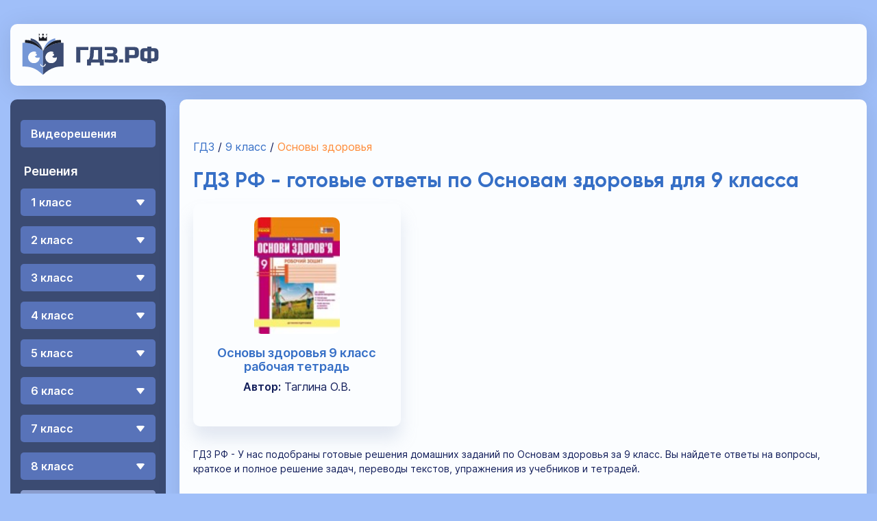

--- FILE ---
content_type: text/html; charset=utf-8
request_url: https://xn--c1acj.xn--p1ai/po-osnovy-zdoroviya/9-klass
body_size: 23757
content:
<!doctype html>
<html data-n-head-ssr lang="ru" data-n-head="%7B%22lang%22:%7B%22ssr%22:%22ru%22%7D%7D">
  <head >
    <title>ГДЗ РФ по Основам здоровья 9 класс</title><meta data-n-head="ssr" charset="utf-8"><meta data-n-head="ssr" name="viewport" content="width=device-width, initial-scale=1"><meta data-n-head="ssr" name="format-detection" content="telephone=no"><meta data-n-head="ssr" data-hid="og:site_name" property="og:site_name" content="ГДЗ.РФ"><meta data-n-head="ssr" data-hid="charset" charset="utf-8"><meta data-n-head="ssr" data-hid="mobile-web-app-capable" name="mobile-web-app-capable" content="yes"><meta data-n-head="ssr" data-hid="apple-mobile-web-app-title" name="apple-mobile-web-app-title" content="гдз.рф"><meta data-n-head="ssr" data-hid="theme-color" name="theme-color" content="#3B4B72"><meta data-n-head="ssr" data-hid="og:type" name="og:type" property="og:type" content="website"><meta data-n-head="ssr" data-hid="description" name="description" content="ГДЗ РФ - У нас подобраны готовые решения домашних заданий по Основам здоровья за 9 класс. Вы найдете ответы на вопросы, краткое и полное решение задач, переводы текстов, упражнения из учебников и тетрадей."><meta data-n-head="ssr" data-hid="keywords" name="keywords" content=""><meta data-n-head="ssr" data-hid="og:title" property="og:title" content="ГДЗ РФ по Основам здоровья 9 класс"><meta data-n-head="ssr" data-hid="og:url" property="og:url" content="/po-osnovy-zdoroviya/9-klass"><meta data-n-head="ssr" data-hid="og:description" property="og:description" content="ГДЗ РФ - У нас подобраны готовые решения домашних заданий по Основам здоровья за 9 класс. Вы найдете ответы на вопросы, краткое и полное решение задач, переводы текстов, упражнения из учебников и тетрадей."><link data-n-head="ssr" rel="icon" type="image/x-icon" href="/favicon.ico"><link data-n-head="ssr" data-hid="shortcut-icon" rel="shortcut icon" href="/_nuxt/icons/icon_64x64.e9ae91.png"><link data-n-head="ssr" data-hid="apple-touch-icon" rel="apple-touch-icon" href="/_nuxt/icons/icon_512x512.e9ae91.png" sizes="512x512"><link data-n-head="ssr" rel="manifest" href="/_nuxt/manifest.add691a7.json" data-hid="manifest"><link data-n-head="ssr" rel="canonical" href="https://xn--c1acj.xn--p1ai/po-osnovy-zdoroviya/9-klass"><link rel="preload" href="/_nuxt/4d52218.modern.js" as="script"><link rel="preload" href="/_nuxt/1c8781e.modern.js" as="script"><link rel="preload" href="/_nuxt/1c4428e.modern.js" as="script"><link rel="preload" href="/_nuxt/6f2cee1.modern.js" as="script"><link rel="preload" href="/_nuxt/65dae96.modern.js" as="script"><style data-vue-ssr-id="a785eac4:0 38cc1e0e:0 5942bcce:0 8e67b1a2:0 4a7269e6:0 de91e986:0 85fc3eee:0 a7afc5d6:0 8402eae2:0 7bdd1e0f:0 58de3719:0 7eab6d46:0 9dbbf14a:0 26019e9b:0 6ed11443:0 1c4f9200:0 10383978:0 44db21c6:0 21d8cc1f:0 22407a9b:0 3abe6b80:0">.media{text-align:center;overflow:hidden;border-radius:10px}.media-right{top:15px;position:sticky}.advertisement-header{width:100%;text-align:center;font-family:Arial,sans-serif;position:relative;margin:15px auto;text-transform:uppercase;display:-webkit-box;display:-ms-flexbox;display:flex;-webkit-box-pack:center;-ms-flex-pack:center;justify-content:center;-webkit-box-align:center;-ms-flex-align:center;align-items:center;font-size:9px}.advertisement-header:before,.advertisement-header:after{content:"";width:100%;height:1px;background:#cacaca}.advertisement-header .text{color:#979797;position:relative;display:inline;margin:0 5px;white-space:nowrap}html{font-family:Inter,sans-serif;font-size:16px;color:#101c59}@media(max-width: 1366px){html{font-size:14px}}a,nuxt-link{color:#366fc6;cursor:pointer;text-decoration:none;transition:all .3s cubic-bezier(0.25, 0.1, 0.25, 1)}a:hover,nuxt-link:hover{color:#ff8c39}h2{font-family:Gilroy,sans-serif;color:#366fc6}body{background-color:#a0bff9}button{outline:none;border:none;cursor:pointer}input{outline:none;padding:10px;border:none}main{min-height:calc(100vh - 310px);box-shadow:0 4px 35px rgba(0,0,0,.1);border-radius:10px;background-color:#fbfdff;width:777px;padding:30px 20px 40px;box-sizing:border-box}@media(max-width: 768px){main{min-height:calc(100vh - 270px)}}@media(max-width: 425px){main{min-height:calc(100vh - 250px)}}main>*:not(:last-child){margin-bottom:15px}@media(max-width: 1366px){main{width:calc(100% - 245px)}}@media(max-width: 768px){main{width:auto;padding:20px 10px 40px}}
/*! normalize.css v8.0.1 | MIT License | github.com/necolas/normalize.css */

/* Document
   ========================================================================== */

/**
 * 1. Correct the line height in all browsers.
 * 2. Prevent adjustments of font size after orientation changes in iOS.
 */

html {
  line-height: 1.15; /* 1 */
  -webkit-text-size-adjust: 100%; /* 2 */
}

/* Sections
   ========================================================================== */

/**
 * Remove the margin in all browsers.
 */

body {
  margin: 0;
}

/**
 * Render the `main` element consistently in IE.
 */

main {
  display: block;
}

/**
 * Correct the font size and margin on `h1` elements within `section` and
 * `article` contexts in Chrome, Firefox, and Safari.
 */

h1 {
  font-size: 2em;
  margin: 0.67em 0;
}

/* Grouping content
   ========================================================================== */

/**
 * 1. Add the correct box sizing in Firefox.
 * 2. Show the overflow in Edge and IE.
 */

hr {
  box-sizing: content-box; /* 1 */
  height: 0; /* 1 */
  overflow: visible; /* 2 */
}

/**
 * 1. Correct the inheritance and scaling of font size in all browsers.
 * 2. Correct the odd `em` font sizing in all browsers.
 */

pre {
  font-family: monospace, monospace; /* 1 */
  font-size: 1em; /* 2 */
}

/* Text-level semantics
   ========================================================================== */

/**
 * Remove the gray background on active links in IE 10.
 */

a {
  background-color: transparent;
}

/**
 * 1. Remove the bottom border in Chrome 57-
 * 2. Add the correct text decoration in Chrome, Edge, IE, Opera, and Safari.
 */

abbr[title] {
  border-bottom: none; /* 1 */
  text-decoration: underline; /* 2 */
  text-decoration: underline dotted; /* 2 */
}

/**
 * Add the correct font weight in Chrome, Edge, and Safari.
 */

b,
strong {
  font-weight: bolder;
}

/**
 * 1. Correct the inheritance and scaling of font size in all browsers.
 * 2. Correct the odd `em` font sizing in all browsers.
 */

code,
kbd,
samp {
  font-family: monospace, monospace; /* 1 */
  font-size: 1em; /* 2 */
}

/**
 * Add the correct font size in all browsers.
 */

small {
  font-size: 80%;
}

/**
 * Prevent `sub` and `sup` elements from affecting the line height in
 * all browsers.
 */

sub,
sup {
  font-size: 75%;
  line-height: 0;
  position: relative;
  vertical-align: baseline;
}

sub {
  bottom: -0.25em;
}

sup {
  top: -0.5em;
}

/* Embedded content
   ========================================================================== */

/**
 * Remove the border on images inside links in IE 10.
 */

img {
  border-style: none;
}

/* Forms
   ========================================================================== */

/**
 * 1. Change the font styles in all browsers.
 * 2. Remove the margin in Firefox and Safari.
 */

button,
input,
optgroup,
select,
textarea {
  font-family: inherit; /* 1 */
  font-size: 100%; /* 1 */
  line-height: 1.15; /* 1 */
  margin: 0; /* 2 */
}

/**
 * Show the overflow in IE.
 * 1. Show the overflow in Edge.
 */

button,
input {
  /* 1 */
  overflow: visible;
}

/**
 * Remove the inheritance of text transform in Edge, Firefox, and IE.
 * 1. Remove the inheritance of text transform in Firefox.
 */

button,
select {
  /* 1 */
  text-transform: none;
}

/**
 * Correct the inability to style clickable types in iOS and Safari.
 */

button,
[type='button'],
[type='reset'],
[type='submit'] {
  -webkit-appearance: button;
}

/**
 * Remove the inner border and padding in Firefox.
 */

button::-moz-focus-inner,
[type='button']::-moz-focus-inner,
[type='reset']::-moz-focus-inner,
[type='submit']::-moz-focus-inner {
  border-style: none;
  padding: 0;
}

/**
 * Restore the focus styles unset by the previous rule.
 */

button:-moz-focusring,
[type='button']:-moz-focusring,
[type='reset']:-moz-focusring,
[type='submit']:-moz-focusring {
  outline: 1px dotted ButtonText;
}

/**
 * Correct the padding in Firefox.
 */

fieldset {
  padding: 0.35em 0.75em 0.625em;
}

/**
 * 1. Correct the text wrapping in Edge and IE.
 * 2. Correct the color inheritance from `fieldset` elements in IE.
 * 3. Remove the padding so developers are not caught out when they zero out
 *    `fieldset` elements in all browsers.
 */

legend {
  box-sizing: border-box; /* 1 */
  color: inherit; /* 2 */
  display: table; /* 1 */
  max-width: 100%; /* 1 */
  padding: 0; /* 3 */
  white-space: normal; /* 1 */
}

/**
 * Add the correct vertical alignment in Chrome, Firefox, and Opera.
 */

progress {
  vertical-align: baseline;
}

/**
 * Remove the default vertical scrollbar in IE 10+.
 */

textarea {
  overflow: auto;
}

/**
 * 1. Add the correct box sizing in IE 10.
 * 2. Remove the padding in IE 10.
 */

[type='checkbox'],
[type='radio'] {
  box-sizing: border-box; /* 1 */
  padding: 0; /* 2 */
}

/**
 * Correct the cursor style of increment and decrement buttons in Chrome.
 */

[type='number']::-webkit-inner-spin-button,
[type='number']::-webkit-outer-spin-button {
  height: auto;
}

/**
 * 1. Correct the odd appearance in Chrome and Safari.
 * 2. Correct the outline style in Safari.
 */

[type='search'] {
  -webkit-appearance: textfield; /* 1 */
  outline-offset: -2px; /* 2 */
}

/**
 * Remove the inner padding in Chrome and Safari on macOS.
 */

[type='search']::-webkit-search-decoration {
  -webkit-appearance: none;
}

/**
 * 1. Correct the inability to style clickable types in iOS and Safari.
 * 2. Change font properties to `inherit` in Safari.
 */

::-webkit-file-upload-button {
  -webkit-appearance: button; /* 1 */
  font: inherit; /* 2 */
}

/* Interactive
   ========================================================================== */

/*
 * Add the correct display in Edge, IE 10+, and Firefox.
 */

details {
  display: block;
}

/*
 * Add the correct display in all browsers.
 */

summary {
  display: list-item;
}

/* Misc
   ========================================================================== */

/**
 * Add the correct display in IE 10+.
 */

template {
  display: none;
}

/**
 * Add the correct display in IE 10.
 */

[hidden] {
  display: none;
}

@font-face {
  font-family: Gilroy;
  font-style: normal;
  font-weight: 700;
  src: url(/_nuxt/fonts/Gilroy-Bold.ef7c40f.woff2) format('woff2'),
    url(/_nuxt/fonts/Gilroy-Bold.0607a1b.woff) format('woff'),
    url(/_nuxt/fonts/Gilroy-Bold.901a60f.ttf) format('ttf'),
    url(/_nuxt/fonts/Gilroy-Bold.aa68c16.eot) format('eot');
  font-display: swap;
}

@font-face {
  font-family: Inter;
  font-style: normal;
  font-weight: 400;
  src: url(/_nuxt/fonts/Inter-Regular.bd097ce.woff2) format('woff2'),
    url(/_nuxt/fonts/Inter-Regular.0d6f7c9.woff) format('woff'),
    url(/_nuxt/fonts/Inter-Regular.991468d.ttf) format('ttf'),
    url(/_nuxt/fonts/Inter-Regular.f5b04bf.eot) format('eot');
  font-display: swap;
}

@font-face {
  font-family: Inter;
  font-style: normal;
  font-weight: 600;
  src: url(/_nuxt/fonts/Inter-SemiBold.90f5c90.woff2) format('woff2'),
    url(/_nuxt/fonts/Inter-SemiBold.7f6c367.woff) format('woff'),
    url(/_nuxt/fonts/Inter-SemiBold.814c22b.ttf) format('ttf'),
    url(/_nuxt/fonts/Inter-SemiBold.6ebf102.eot) format('eot');
  font-display: swap;
}


.nuxt-progress {
  position: fixed;
  top: 0px;
  left: 0px;
  right: 0px;
  height: 2px;
  width: 0%;
  opacity: 1;
  transition: width 0.1s, opacity 0.4s;
  background-color: black;
  z-index: 999999;
}
.nuxt-progress.nuxt-progress-notransition {
  transition: none;
}
.nuxt-progress-failed {
  background-color: red;
}

.root[data-v-491ebcd3]{padding:35px 15px 50px;margin:0 auto;max-width:1340px;display:flex}@media(max-width: 768px){.root[data-v-491ebcd3]{padding:10px;display:block}}.page[data-v-491ebcd3]{width:1024px}@media(max-width: 1366px){.page[data-v-491ebcd3]{width:100%}}.content[data-v-491ebcd3]{display:flex}@media(max-width: 768px){.content[data-v-491ebcd3]{display:block}}.aside-left[data-v-491ebcd3]{box-shadow:0 4px 35px rgba(0,0,0,.1);border-radius:10px;background-color:#fbfdff;min-width:210px;margin-right:20px;background-color:rgba(0,0,0,0);box-shadow:none;color:#fff}@media(max-width: 768px){.aside-left[data-v-491ebcd3]{margin-right:0;margin-bottom:20px}}@media(max-width: 425px){.aside-left[data-v-491ebcd3]{margin-bottom:20px}}.aside-left .pwa-install-button[data-v-491ebcd3]{margin-bottom:15px}.aside-right[data-v-491ebcd3]{min-width:300px;margin-left:20px;position:relative}@media(max-width: 1366px){.aside-right[data-v-491ebcd3]{display:none}}
.header[data-v-686d5b6a]{box-shadow:0 4px 35px rgba(0,0,0,.1);border-radius:10px;background-color:#fbfdff;height:60px;margin-bottom:20px;padding:15px;display:flex;align-items:center}@media(max-width: 768px){.header[data-v-686d5b6a]{flex-wrap:wrap;height:60px;padding:15px}}@media(max-width: 768px){.container[data-v-686d5b6a]{display:flex;width:100%;justify-content:space-between;align-items:center}}.logo-container[data-v-686d5b6a]{min-width:180px;text-align:center;margin-right:30px}@media(max-width: 768px){.logo-container[data-v-686d5b6a]{margin-right:0;min-width:140px}}.menu-auth-block[data-v-686d5b6a]{margin-right:0;margin-left:auto}
.toggle-menu[data-v-34acb1ba]{display:none}@media(max-width: 768px){.toggle-menu[data-v-34acb1ba]{display:block}.toggle-menu[data-v-34acb1ba]:hover{cursor:pointer}}.toggle-bar[data-v-34acb1ba]{transition:all .3s cubic-bezier(0.25, 0.1, 0.25, 1);position:relative;background:#000;height:3px;margin-bottom:5px;width:25px}.rotated-up[data-v-34acb1ba]{transition:all .3s cubic-bezier(0.25, 0.1, 0.25, 1);transform:rotate(45deg);top:4px;right:0}.rotated-down[data-v-34acb1ba]{transition:all .3s cubic-bezier(0.25, 0.1, 0.25, 1);transform:rotate(-45deg);top:-4px;right:0}.hidden-bar[data-v-34acb1ba]{display:none}
.menu-container[data-v-856f8f5c]{height:100%}.navigation[data-v-856f8f5c]{width:227px;padding:10px 0;background-color:#3b4b72;border-radius:10px;user-select:none;-moz-user-select:none}@media(max-width: 768px){.navigation[data-v-856f8f5c]{width:100%}}.hide-on-mobile[data-v-856f8f5c]{display:block}@media(max-width: 768px){.hide-on-mobile[data-v-856f8f5c]{display:none}}.extra-links[data-v-856f8f5c]{margin:40px 0 50px 0}@media(max-width: 768px){.extra-links[data-v-856f8f5c]{margin-bottom:40px}}.own-site[data-v-856f8f5c],.pwa-btn-container[data-v-856f8f5c]{margin:0 15px}.solutions-title[data-v-856f8f5c],.own-site[data-v-856f8f5c],.pwa-btn-container[data-v-856f8f5c]{font-weight:600}@media(max-width: 768px){.solutions-title[data-v-856f8f5c],.own-site[data-v-856f8f5c],.pwa-btn-container[data-v-856f8f5c]{text-align:center}}.video-link[data-v-856f8f5c],.solutions-title[data-v-856f8f5c]{padding-left:15px}.solutions-title[data-v-856f8f5c]{display:block;padding:25px 0 15px 20px;font-size:18px}@media(max-width: 768px){.solutions-title[data-v-856f8f5c]{padding-left:0}}.video-solutions[data-v-856f8f5c]{margin:20px 15px 0;background-color:#5873b9;border-radius:5px}.video-link[data-v-856f8f5c]{line-height:40px;color:#fff;font-size:16px;display:block;font-weight:600;border-radius:5px}.video-link[data-v-856f8f5c]:hover{background-color:#8a9dce}@media(max-width: 768px){.video-link[data-v-856f8f5c]{font-size:18px}}.own-site-link[data-v-856f8f5c]{display:block;color:#fff;font-size:16px;margin-top:25px}.own-site-link[data-v-856f8f5c]:hover{color:#ff8c39}.active[data-v-856f8f5c]{background-color:#8a9dce}
.grade-list[data-v-034a6d87]{list-style:none;padding:0;margin:0;padding:0 15px}.grade-text[data-v-034a6d87]{display:flex;justify-content:space-between;align-items:center;padding:0 15px}.grade-text[data-v-034a6d87]:after{transition:all .3s cubic-bezier(0.25, 0.1, 0.25, 1);content:"";width:0;height:0;border-left:7px solid rgba(0,0,0,0);border-right:7px solid rgba(0,0,0,0);border-top:9px solid #fff;border-radius:4px}.grade-text.active[data-v-034a6d87]:after{border-bottom:9px solid #fff;border-top:none}.grade-item[data-v-034a6d87]{transition:all .3s cubic-bezier(0.25, 0.1, 0.25, 1);background-color:#5873b9;border-radius:5px;margin-bottom:15px;cursor:pointer;font-size:16px;line-height:40px;font-weight:600}@media(max-width: 768px){.grade-item[data-v-034a6d87]{font-size:18px}}.grade-item[data-v-034a6d87]:hover{background-color:#8a9dce}.active[data-v-034a6d87]{background-color:#8a9dce;border-radius:5px}.active.grade-text[data-v-034a6d87]:after{transition:all .3s cubic-bezier(0.25, 0.1, 0.25, 1);border-bottom:9px solid #fff;border-top:none}
.discipline-list[data-v-83c215ba]{list-style:none;padding:0;background-color:#5873b9;border-radius:0 0 5px 5px}.discipline-item[data-v-83c215ba]{line-height:1em;padding:15px 0 0 15px}.discipline-item[data-v-83c215ba]:last-child{padding-bottom:25px}.discipline-link[data-v-83c215ba]{transition:all .3s cubic-bezier(0.25, 0.1, 0.25, 1);display:flex;align-items:center;color:#fff;text-decoration:none;height:100%;font-weight:400}@media(max-width: 768px){.discipline-link[data-v-83c215ba]{font-size:18px}}.discipline-link[data-v-83c215ba]:hover{color:#ff8c39}.active[data-v-83c215ba]{color:#ff8c39}
.install-button[data-v-951dfa58]{background-color:#3b4b72;text-align:left;padding:0;color:#fff;font-weight:600;font-size:16px}.install-button[data-v-951dfa58]:hover{transition:all .3s cubic-bezier(0.25, 0.1, 0.25, 1);color:#ff8c39}@media(display-mode: standalone){.install-button[data-v-951dfa58]{display:none}}
.groups_container[data-v-26d7113a]{margin-top:20px;background-color:#3b4b72;position:sticky;top:15px;border-radius:10px}@media(max-width: 768px){.groups_container[data-v-26d7113a]{display:none}}.groups_container .vk_groups[data-v-26d7113a]{display:flex;justify-content:center;padding:20px 15px;min-width:197px;min-height:290px}
.breadcrumbs[data-v-4c2809e9]{list-style:none;padding:0;display:flex;padding:0 0 10px;margin-top:inherit;font-size:16px}@media(max-width: 768px){.breadcrumbs[data-v-4c2809e9]{font-size:14px;padding-bottom:10px}}@media(max-width: 1024px){.breadcrumbs[data-v-4c2809e9]{overflow-x:scroll}}.breadcrumbs li[data-v-4c2809e9]{display:flex}.breadcrumbs li[data-v-4c2809e9]:not(:first-child):before{content:" /"}.breadcrumbs li span[data-v-4c2809e9]{white-space:nowrap}.breadcrumbs li .disabled[data-v-4c2809e9]{pointer-events:none;color:#ff8c39}.breadcrumbs li:not(:first-child) span[data-v-4c2809e9]{margin-left:5px}
.heading[data-v-f4c8f9c6]{font-family:Gilroy,sans-serif;color:#366fc6;margin-top:0;font-size:30px}@media(max-width: 768px){.heading[data-v-f4c8f9c6]{font-size:24px}}
.book-list[data-v-23346ed7]{list-style:none;padding:0;display:grid;grid-template-columns:repeat(3, 31.5%);grid-gap:20px;justify-items:center;margin:0}@media(max-width: 1024px){.book-list[data-v-23346ed7]{grid-template-columns:repeat(2, 48.5%)}}@media(max-width: 425px){.book-list[data-v-23346ed7]{grid-template-columns:repeat(1, 100%)}}@media(min-width: 425px)and (max-width: 636px){.book-list[data-v-23346ed7]{grid-gap:12px}}
.book-item[data-v-e932cdfc]{box-shadow:0 4px 35px rgba(0,0,0,.1);border-radius:10px;background-color:#fbfdff;transition:all .3s cubic-bezier(0.25, 0.1, 0.25, 1);box-shadow:0 18px 25px 0 rgba(152,166,199,.25);text-align:center;min-width:100%;min-height:325px}.book-item[data-v-e932cdfc]:hover{box-shadow:0 0 0 2px #fff,0 0 0 4px #ff8c39}.book-item-link[data-v-e932cdfc]{padding:20px 15px;display:block;height:calc(100% - 40px)}.title[data-v-e932cdfc]{margin:15px 0 10px 0;font-size:18px;font-weight:600}@media(min-width: 426px)and (max-width: 636px){.title[data-v-e932cdfc]{font-size:14px}}.info[data-v-e932cdfc]{color:#101c59;font-size:16px}.info p[data-v-e932cdfc]{margin:5px 0 0 0}
.cover[data-v-b1d5e2c6]{border-radius:10px}
.seo-text[data-v-53fb9bf4]{line-height:21px}
.vk_buttons[data-v-4cc4ebd8]{display:flex;margin-bottom:15px}
.footer[data-v-69e3bff7]{box-shadow:0 4px 35px rgba(0,0,0,.1);border-radius:10px;background-color:#fbfdff;min-height:130px;height:130px;margin-top:20px;padding:30px 20px;background-color:#fff}@media(max-width: 768px){.footer[data-v-69e3bff7]{min-height:80px;height:80px;padding:25px 10px;margin-bottom:15px}}.container[data-v-69e3bff7]{display:flex;height:100%;justify-content:space-between}@media(max-width: 425px){.container[data-v-69e3bff7]{flex-direction:column-reverse}}
.scroll-button[data-v-40d4410e]{transition:all .3s cubic-bezier(0.25, 0.1, 0.25, 1);display:none;align-items:center;justify-content:center;position:fixed;right:20px;bottom:20px;width:60px;height:60px;border-radius:50%;background-color:#5873b9;cursor:pointer}.scroll-button[data-v-40d4410e]:after{content:"";width:0;height:0;border-left:7px solid rgba(0,0,0,0);border-right:7px solid rgba(0,0,0,0);border-bottom:9px solid #fff}.scroll-button[data-v-40d4410e]:hover{background-color:#8a9dce}@media(max-width: 1366px){.scroll-button[data-v-40d4410e]{display:flex}}</style>
  </head>
  <body >
    <div data-server-rendered="true" id="__nuxt"><!----><div id="__layout"><div class="root" data-v-491ebcd3><div class="page" data-v-491ebcd3><header class="header" data-v-686d5b6a data-v-491ebcd3><div class="container" data-v-686d5b6a><div class="logo-container" data-v-686d5b6a><a href="/" title="На главную" class="nuxt-link-active" data-v-686d5b6a><img src="/_nuxt/img/logo.3fd9611.svg" alt="logo" width="205" height="60" data-v-686d5b6a></a></div> <div class="toggle-menu menu-auth-block" data-v-34acb1ba data-v-686d5b6a><div class="toggle-bar" data-v-34acb1ba></div> <div class="toggle-bar" data-v-34acb1ba></div> <div class="toggle-bar" data-v-34acb1ba></div></div></div></header> <div class="content" data-v-491ebcd3><aside class="aside-left" data-v-491ebcd3><div data-fetch-key="data-v-856f8f5c:0" class="menu-container hide-on-mobile" data-v-856f8f5c data-v-491ebcd3><nav class="navigation" data-v-856f8f5c><div class="video-solutions" data-v-856f8f5c><a href="/video" title="ГДЗ с видеорешением" class="video-link" data-v-856f8f5c>
        Видеорешения
      </a></div> <span class="solutions-title" data-v-856f8f5c>Решения</span> <ul class="grade-list" data-v-034a6d87 data-v-856f8f5c><li title="ГДЗ за 1 класс" class="grade-item" data-v-034a6d87><span class="grade-text" data-v-034a6d87>
      1 класс
    </span> <ul class="discipline-list" style="display:none;" data-v-83c215ba data-v-034a6d87><li title="Математика 1 класс" class="discipline-item" style="display:;" data-v-83c215ba><a href="/po-matematike/1-klass" class="discipline-link" data-v-83c215ba>
      Математика
    </a></li><li title="Английский язык 1 класс" class="discipline-item" style="display:;" data-v-83c215ba><a href="/po-anglijskomu-yazyku/1-klass" class="discipline-link" data-v-83c215ba>
      Английский язык
    </a></li><li title="Русский язык 1 класс" class="discipline-item" style="display:;" data-v-83c215ba><a href="/po-russkomu-yazyku/1-klass" class="discipline-link" data-v-83c215ba>
      Русский язык
    </a></li><li title="Немецкий язык 1 класс" class="discipline-item" style="display:;" data-v-83c215ba><a href="/po-nemeckomu-yazyku/1-klass" class="discipline-link" data-v-83c215ba>
      Немецкий язык
    </a></li><li title="Украинский язык 1 класс" class="discipline-item" style="display:;" data-v-83c215ba><a href="/po-ukrainskomu-yazyku/1-klass" class="discipline-link" data-v-83c215ba>
      Украинский язык
    </a></li><li title="Информатика 1 класс" class="discipline-item" style="display:;" data-v-83c215ba><a href="/po-informatike/1-klass" class="discipline-link" data-v-83c215ba>
      Информатика
    </a></li><li title="Природоведение 1 класс" class="discipline-item" style="display:;" data-v-83c215ba><a href="/po-prirodovedeniyu/1-klass" class="discipline-link" data-v-83c215ba>
      Природоведение
    </a></li><li title="Основы здоровья 1 класс" class="discipline-item" style="display:;" data-v-83c215ba><a href="/po-osnovy-zdoroviya/1-klass" class="discipline-link" data-v-83c215ba>
      Основы здоровья
    </a></li><li title="Музыка 1 класс" class="discipline-item" style="display:;" data-v-83c215ba><a href="/po-muzyke/1-klass" class="discipline-link" data-v-83c215ba>
      Музыка
    </a></li><li title="ИЗО 1 класс" class="discipline-item" style="display:;" data-v-83c215ba><a href="/po-izo/1-klass" class="discipline-link" data-v-83c215ba>
      ИЗО
    </a></li><li title="Литература 1 класс" class="discipline-item" style="display:;" data-v-83c215ba><a href="/po-literature/1-klass" class="discipline-link" data-v-83c215ba>
      Литература
    </a></li><li title="Окружающий мир 1 класс" class="discipline-item" style="display:;" data-v-83c215ba><a href="/po-okrujayusshemu-miru/1-klass" class="discipline-link" data-v-83c215ba>
      Окружающий мир
    </a></li><li title="Человек и мир 1 класс" class="discipline-item" style="display:;" data-v-83c215ba><a href="/po-chelovek-i-mir/1-klass" class="discipline-link" data-v-83c215ba>
      Человек и мир
    </a></li><li title="Технология 1 класс" class="discipline-item" style="display:;" data-v-83c215ba><a href="/po-tekhnologii/1-klass" class="discipline-link" data-v-83c215ba>
      Технология
    </a></li><li title="Мир природы и человека 1 класс" class="discipline-item" style="display:;" data-v-83c215ba><a href="/po-miru-prirodi-i-cheloveka/1-klass" class="discipline-link" data-v-83c215ba>
      Мир природы и человека
    </a></li><li title="Физкультура 1 класс" class="discipline-item" style="display:;" data-v-83c215ba><a href="/po-fizkulture/1-klass" class="discipline-link" data-v-83c215ba>
      Физкультура
    </a></li></ul></li><li title="ГДЗ за 2 класс" class="grade-item" data-v-034a6d87><span class="grade-text" data-v-034a6d87>
      2 класс
    </span> <ul class="discipline-list" style="display:none;" data-v-83c215ba data-v-034a6d87><li title="Математика 2 класс" class="discipline-item" style="display:;" data-v-83c215ba><a href="/po-matematike/2-klass" class="discipline-link" data-v-83c215ba>
      Математика
    </a></li><li title="Английский язык 2 класс" class="discipline-item" style="display:;" data-v-83c215ba><a href="/po-anglijskomu-yazyku/2-klass" class="discipline-link" data-v-83c215ba>
      Английский язык
    </a></li><li title="Русский язык 2 класс" class="discipline-item" style="display:;" data-v-83c215ba><a href="/po-russkomu-yazyku/2-klass" class="discipline-link" data-v-83c215ba>
      Русский язык
    </a></li><li title="Немецкий язык 2 класс" class="discipline-item" style="display:;" data-v-83c215ba><a href="/po-nemeckomu-yazyku/2-klass" class="discipline-link" data-v-83c215ba>
      Немецкий язык
    </a></li><li title="Белорусский язык 2 класс" class="discipline-item" style="display:;" data-v-83c215ba><a href="/po-belorusskomu-yazyku/2-klass" class="discipline-link" data-v-83c215ba>
      Белорусский язык
    </a></li><li title="Украинский язык 2 класс" class="discipline-item" style="display:;" data-v-83c215ba><a href="/po-ukrainskomu-yazyku/2-klass" class="discipline-link" data-v-83c215ba>
      Украинский язык
    </a></li><li title="Французский язык 2 класс" class="discipline-item" style="display:;" data-v-83c215ba><a href="/po-francuzskomu-yazyku/2-klass" class="discipline-link" data-v-83c215ba>
      Французский язык
    </a></li><li title="Информатика 2 класс" class="discipline-item" style="display:;" data-v-83c215ba><a href="/po-informatike/2-klass" class="discipline-link" data-v-83c215ba>
      Информатика
    </a></li><li title="Природоведение 2 класс" class="discipline-item" style="display:;" data-v-83c215ba><a href="/po-prirodovedeniyu/2-klass" class="discipline-link" data-v-83c215ba>
      Природоведение
    </a></li><li title="Основы здоровья 2 класс" class="discipline-item" style="display:;" data-v-83c215ba><a href="/po-osnovy-zdoroviya/2-klass" class="discipline-link" data-v-83c215ba>
      Основы здоровья
    </a></li><li title="Музыка 2 класс" class="discipline-item" style="display:;" data-v-83c215ba><a href="/po-muzyke/2-klass" class="discipline-link" data-v-83c215ba>
      Музыка
    </a></li><li title="ИЗО 2 класс" class="discipline-item" style="display:;" data-v-83c215ba><a href="/po-izo/2-klass" class="discipline-link" data-v-83c215ba>
      ИЗО
    </a></li><li title="Литература 2 класс" class="discipline-item" style="display:;" data-v-83c215ba><a href="/po-literature/2-klass" class="discipline-link" data-v-83c215ba>
      Литература
    </a></li><li title="Окружающий мир 2 класс" class="discipline-item" style="display:;" data-v-83c215ba><a href="/po-okrujayusshemu-miru/2-klass" class="discipline-link" data-v-83c215ba>
      Окружающий мир
    </a></li><li title="Человек и мир 2 класс" class="discipline-item" style="display:;" data-v-83c215ba><a href="/po-chelovek-i-mir/2-klass" class="discipline-link" data-v-83c215ba>
      Человек и мир
    </a></li><li title="Технология 2 класс" class="discipline-item" style="display:;" data-v-83c215ba><a href="/po-tekhnologii/2-klass" class="discipline-link" data-v-83c215ba>
      Технология
    </a></li><li title="Испанский язык 2 класс" class="discipline-item" style="display:;" data-v-83c215ba><a href="/po-ispanskomu-yazyku/2-klass" class="discipline-link" data-v-83c215ba>
      Испанский язык
    </a></li><li title="Казахский язык 2 класс" class="discipline-item" style="display:;" data-v-83c215ba><a href="/po-kazakhskomu-yazyku/2-klass" class="discipline-link" data-v-83c215ba>
      Казахский язык
    </a></li><li title="Мир природы и человека 2 класс" class="discipline-item" style="display:;" data-v-83c215ba><a href="/po-miru-prirodi-i-cheloveka/2-klass" class="discipline-link" data-v-83c215ba>
      Мир природы и человека
    </a></li><li title="Физкультура 2 класс" class="discipline-item" style="display:;" data-v-83c215ba><a href="/po-fizkulture/2-klass" class="discipline-link" data-v-83c215ba>
      Физкультура
    </a></li></ul></li><li title="ГДЗ за 3 класс" class="grade-item" data-v-034a6d87><span class="grade-text" data-v-034a6d87>
      3 класс
    </span> <ul class="discipline-list" style="display:none;" data-v-83c215ba data-v-034a6d87><li title="Математика 3 класс" class="discipline-item" style="display:;" data-v-83c215ba><a href="/po-matematike/3-klass" class="discipline-link" data-v-83c215ba>
      Математика
    </a></li><li title="Английский язык 3 класс" class="discipline-item" style="display:;" data-v-83c215ba><a href="/po-anglijskomu-yazyku/3-klass" class="discipline-link" data-v-83c215ba>
      Английский язык
    </a></li><li title="Русский язык 3 класс" class="discipline-item" style="display:;" data-v-83c215ba><a href="/po-russkomu-yazyku/3-klass" class="discipline-link" data-v-83c215ba>
      Русский язык
    </a></li><li title="Немецкий язык 3 класс" class="discipline-item" style="display:;" data-v-83c215ba><a href="/po-nemeckomu-yazyku/3-klass" class="discipline-link" data-v-83c215ba>
      Немецкий язык
    </a></li><li title="Белорусский язык 3 класс" class="discipline-item" style="display:;" data-v-83c215ba><a href="/po-belorusskomu-yazyku/3-klass" class="discipline-link" data-v-83c215ba>
      Белорусский язык
    </a></li><li title="Украинский язык 3 класс" class="discipline-item" style="display:;" data-v-83c215ba><a href="/po-ukrainskomu-yazyku/3-klass" class="discipline-link" data-v-83c215ba>
      Украинский язык
    </a></li><li title="Французский язык 3 класс" class="discipline-item" style="display:;" data-v-83c215ba><a href="/po-francuzskomu-yazyku/3-klass" class="discipline-link" data-v-83c215ba>
      Французский язык
    </a></li><li title="Информатика 3 класс" class="discipline-item" style="display:;" data-v-83c215ba><a href="/po-informatike/3-klass" class="discipline-link" data-v-83c215ba>
      Информатика
    </a></li><li title="Музыка 3 класс" class="discipline-item" style="display:;" data-v-83c215ba><a href="/po-muzyke/3-klass" class="discipline-link" data-v-83c215ba>
      Музыка
    </a></li><li title="ИЗО 3 класс" class="discipline-item" style="display:;" data-v-83c215ba><a href="/po-izo/3-klass" class="discipline-link" data-v-83c215ba>
      ИЗО
    </a></li><li title="Литература 3 класс" class="discipline-item" style="display:;" data-v-83c215ba><a href="/po-literature/3-klass" class="discipline-link" data-v-83c215ba>
      Литература
    </a></li><li title="Окружающий мир 3 класс" class="discipline-item" style="display:;" data-v-83c215ba><a href="/po-okrujayusshemu-miru/3-klass" class="discipline-link" data-v-83c215ba>
      Окружающий мир
    </a></li><li title="Человек и мир 3 класс" class="discipline-item" style="display:;" data-v-83c215ba><a href="/po-chelovek-i-mir/3-klass" class="discipline-link" data-v-83c215ba>
      Человек и мир
    </a></li><li title="Технология 3 класс" class="discipline-item" style="display:;" data-v-83c215ba><a href="/po-tekhnologii/3-klass" class="discipline-link" data-v-83c215ba>
      Технология
    </a></li><li title="Испанский язык 3 класс" class="discipline-item" style="display:;" data-v-83c215ba><a href="/po-ispanskomu-yazyku/3-klass" class="discipline-link" data-v-83c215ba>
      Испанский язык
    </a></li><li title="Казахский язык 3 класс" class="discipline-item" style="display:;" data-v-83c215ba><a href="/po-kazakhskomu-yazyku/3-klass" class="discipline-link" data-v-83c215ba>
      Казахский язык
    </a></li><li title="Мир природы и человека 3 класс" class="discipline-item" style="display:;" data-v-83c215ba><a href="/po-miru-prirodi-i-cheloveka/3-klass" class="discipline-link" data-v-83c215ba>
      Мир природы и человека
    </a></li><li title="Физкультура 3 класс" class="discipline-item" style="display:;" data-v-83c215ba><a href="/po-fizkulture/3-klass" class="discipline-link" data-v-83c215ba>
      Физкультура
    </a></li></ul></li><li title="ГДЗ за 4 класс" class="grade-item" data-v-034a6d87><span class="grade-text" data-v-034a6d87>
      4 класс
    </span> <ul class="discipline-list" style="display:none;" data-v-83c215ba data-v-034a6d87><li title="Математика 4 класс" class="discipline-item" style="display:;" data-v-83c215ba><a href="/po-matematike/4-klass" class="discipline-link" data-v-83c215ba>
      Математика
    </a></li><li title="Английский язык 4 класс" class="discipline-item" style="display:;" data-v-83c215ba><a href="/po-anglijskomu-yazyku/4-klass" class="discipline-link" data-v-83c215ba>
      Английский язык
    </a></li><li title="Русский язык 4 класс" class="discipline-item" style="display:;" data-v-83c215ba><a href="/po-russkomu-yazyku/4-klass" class="discipline-link" data-v-83c215ba>
      Русский язык
    </a></li><li title="Немецкий язык 4 класс" class="discipline-item" style="display:;" data-v-83c215ba><a href="/po-nemeckomu-yazyku/4-klass" class="discipline-link" data-v-83c215ba>
      Немецкий язык
    </a></li><li title="Белорусский язык 4 класс" class="discipline-item" style="display:;" data-v-83c215ba><a href="/po-belorusskomu-yazyku/4-klass" class="discipline-link" data-v-83c215ba>
      Белорусский язык
    </a></li><li title="Украинский язык 4 класс" class="discipline-item" style="display:;" data-v-83c215ba><a href="/po-ukrainskomu-yazyku/4-klass" class="discipline-link" data-v-83c215ba>
      Украинский язык
    </a></li><li title="Французский язык 4 класс" class="discipline-item" style="display:;" data-v-83c215ba><a href="/po-francuzskomu-yazyku/4-klass" class="discipline-link" data-v-83c215ba>
      Французский язык
    </a></li><li title="Информатика 4 класс" class="discipline-item" style="display:;" data-v-83c215ba><a href="/po-informatike/4-klass" class="discipline-link" data-v-83c215ba>
      Информатика
    </a></li><li title="Природоведение 4 класс" class="discipline-item" style="display:;" data-v-83c215ba><a href="/po-prirodovedeniyu/4-klass" class="discipline-link" data-v-83c215ba>
      Природоведение
    </a></li><li title="Основы здоровья 4 класс" class="discipline-item" style="display:;" data-v-83c215ba><a href="/po-osnovy-zdoroviya/4-klass" class="discipline-link" data-v-83c215ba>
      Основы здоровья
    </a></li><li title="Музыка 4 класс" class="discipline-item" style="display:;" data-v-83c215ba><a href="/po-muzyke/4-klass" class="discipline-link" data-v-83c215ba>
      Музыка
    </a></li><li title="ИЗО 4 класс" class="discipline-item" style="display:;" data-v-83c215ba><a href="/po-izo/4-klass" class="discipline-link" data-v-83c215ba>
      ИЗО
    </a></li><li title="Литература 4 класс" class="discipline-item" style="display:;" data-v-83c215ba><a href="/po-literature/4-klass" class="discipline-link" data-v-83c215ba>
      Литература
    </a></li><li title="Окружающий мир 4 класс" class="discipline-item" style="display:;" data-v-83c215ba><a href="/po-okrujayusshemu-miru/4-klass" class="discipline-link" data-v-83c215ba>
      Окружающий мир
    </a></li><li title="Человек и мир 4 класс" class="discipline-item" style="display:;" data-v-83c215ba><a href="/po-chelovek-i-mir/4-klass" class="discipline-link" data-v-83c215ba>
      Человек и мир
    </a></li><li title="Технология 4 класс" class="discipline-item" style="display:;" data-v-83c215ba><a href="/po-tekhnologii/4-klass" class="discipline-link" data-v-83c215ba>
      Технология
    </a></li><li title="Испанский язык 4 класс" class="discipline-item" style="display:;" data-v-83c215ba><a href="/po-ispanskomu-yazyku/4-klass" class="discipline-link" data-v-83c215ba>
      Испанский язык
    </a></li><li title="Казахский язык 4 класс" class="discipline-item" style="display:;" data-v-83c215ba><a href="/po-kazakhskomu-yazyku/4-klass" class="discipline-link" data-v-83c215ba>
      Казахский язык
    </a></li><li title="Мир природы и человека 4 класс" class="discipline-item" style="display:;" data-v-83c215ba><a href="/po-miru-prirodi-i-cheloveka/4-klass" class="discipline-link" data-v-83c215ba>
      Мир природы и человека
    </a></li><li title="Физкультура 4 класс" class="discipline-item" style="display:;" data-v-83c215ba><a href="/po-fizkulture/4-klass" class="discipline-link" data-v-83c215ba>
      Физкультура
    </a></li><li title="Основы культуры 4 класс" class="discipline-item" style="display:;" data-v-83c215ba><a href="/po-osnovam-kulturi/4-klass" class="discipline-link" data-v-83c215ba>
      Основы культуры
    </a></li></ul></li><li title="ГДЗ за 5 класс" class="grade-item" data-v-034a6d87><span class="grade-text" data-v-034a6d87>
      5 класс
    </span> <ul class="discipline-list" style="display:none;" data-v-83c215ba data-v-034a6d87><li title="Математика 5 класс" class="discipline-item" style="display:;" data-v-83c215ba><a href="/po-matematike/5-klass" class="discipline-link" data-v-83c215ba>
      Математика
    </a></li><li title="Английский язык 5 класс" class="discipline-item" style="display:;" data-v-83c215ba><a href="/po-anglijskomu-yazyku/5-klass" class="discipline-link" data-v-83c215ba>
      Английский язык
    </a></li><li title="Русский язык 5 класс" class="discipline-item" style="display:;" data-v-83c215ba><a href="/po-russkomu-yazyku/5-klass" class="discipline-link" data-v-83c215ba>
      Русский язык
    </a></li><li title="Физика 5 класс" class="discipline-item" style="display:;" data-v-83c215ba><a href="/po-fizike/5-klass" class="discipline-link" data-v-83c215ba>
      Физика
    </a></li><li title="Немецкий язык 5 класс" class="discipline-item" style="display:;" data-v-83c215ba><a href="/po-nemeckomu-yazyku/5-klass" class="discipline-link" data-v-83c215ba>
      Немецкий язык
    </a></li><li title="Белорусский язык 5 класс" class="discipline-item" style="display:;" data-v-83c215ba><a href="/po-belorusskomu-yazyku/5-klass" class="discipline-link" data-v-83c215ba>
      Белорусский язык
    </a></li><li title="Украинский язык 5 класс" class="discipline-item" style="display:;" data-v-83c215ba><a href="/po-ukrainskomu-yazyku/5-klass" class="discipline-link" data-v-83c215ba>
      Украинский язык
    </a></li><li title="Французский язык 5 класс" class="discipline-item" style="display:;" data-v-83c215ba><a href="/po-francuzskomu-yazyku/5-klass" class="discipline-link" data-v-83c215ba>
      Французский язык
    </a></li><li title="Биология 5 класс" class="discipline-item" style="display:;" data-v-83c215ba><a href="/po-biologii/5-klass" class="discipline-link" data-v-83c215ba>
      Биология
    </a></li><li title="История 5 класс" class="discipline-item" style="display:;" data-v-83c215ba><a href="/po-istorii/5-klass" class="discipline-link" data-v-83c215ba>
      История
    </a></li><li title="Информатика 5 класс" class="discipline-item" style="display:;" data-v-83c215ba><a href="/po-informatike/5-klass" class="discipline-link" data-v-83c215ba>
      Информатика
    </a></li><li title="ОБЖ 5 класс" class="discipline-item" style="display:;" data-v-83c215ba><a href="/po-obzh/5-klass" class="discipline-link" data-v-83c215ba>
      ОБЖ
    </a></li><li title="География 5 класс" class="discipline-item" style="display:;" data-v-83c215ba><a href="/po-geografii/5-klass" class="discipline-link" data-v-83c215ba>
      География
    </a></li><li title="Природоведение 5 класс" class="discipline-item" style="display:;" data-v-83c215ba><a href="/po-prirodovedeniyu/5-klass" class="discipline-link" data-v-83c215ba>
      Природоведение
    </a></li><li title="Музыка 5 класс" class="discipline-item" style="display:;" data-v-83c215ba><a href="/po-muzyke/5-klass" class="discipline-link" data-v-83c215ba>
      Музыка
    </a></li><li title="ИЗО 5 класс" class="discipline-item" style="display:;" data-v-83c215ba><a href="/po-izo/5-klass" class="discipline-link" data-v-83c215ba>
      ИЗО
    </a></li><li title="Литература 5 класс" class="discipline-item" style="display:;" data-v-83c215ba><a href="/po-literature/5-klass" class="discipline-link" data-v-83c215ba>
      Литература
    </a></li><li title="Обществознание 5 класс" class="discipline-item" style="display:;" data-v-83c215ba><a href="/po-obsshestvoznaniyu/5-klass" class="discipline-link" data-v-83c215ba>
      Обществознание
    </a></li><li title="Человек и мир 5 класс" class="discipline-item" style="display:;" data-v-83c215ba><a href="/po-chelovek-i-mir/5-klass" class="discipline-link" data-v-83c215ba>
      Человек и мир
    </a></li><li title="Технология 5 класс" class="discipline-item" style="display:;" data-v-83c215ba><a href="/po-tekhnologii/5-klass" class="discipline-link" data-v-83c215ba>
      Технология
    </a></li><li title="Естествознание 5 класс" class="discipline-item" style="display:;" data-v-83c215ba><a href="/po-estestvoznaniyu/5-klass" class="discipline-link" data-v-83c215ba>
      Естествознание
    </a></li><li title="Испанский язык 5 класс" class="discipline-item" style="display:;" data-v-83c215ba><a href="/po-ispanskomu-yazyku/5-klass" class="discipline-link" data-v-83c215ba>
      Испанский язык
    </a></li><li title="Искусство 5 класс" class="discipline-item" style="display:;" data-v-83c215ba><a href="/po-iskusstvu/5-klass" class="discipline-link" data-v-83c215ba>
      Искусство
    </a></li><li title="Китайский язык 5 класс" class="discipline-item" style="display:;" data-v-83c215ba><a href="/po-kitayskomu-yazyku/5-klass" class="discipline-link" data-v-83c215ba>
      Китайский язык
    </a></li><li title="Кубановедение 5 класс" class="discipline-item" style="display:;" data-v-83c215ba><a href="/po-kubanovedeniyu/5-klass" class="discipline-link" data-v-83c215ba>
      Кубановедение
    </a></li><li title="Казахский язык 5 класс" class="discipline-item" style="display:;" data-v-83c215ba><a href="/po-kazakhskomu-yazyku/5-klass" class="discipline-link" data-v-83c215ba>
      Казахский язык
    </a></li><li title="Физкультура 5 класс" class="discipline-item" style="display:;" data-v-83c215ba><a href="/po-fizkulture/5-klass" class="discipline-link" data-v-83c215ba>
      Физкультура
    </a></li><li title="Основы культуры 5 класс" class="discipline-item" style="display:;" data-v-83c215ba><a href="/po-osnovam-kulturi/5-klass" class="discipline-link" data-v-83c215ba>
      Основы культуры
    </a></li></ul></li><li title="ГДЗ за 6 класс" class="grade-item" data-v-034a6d87><span class="grade-text" data-v-034a6d87>
      6 класс
    </span> <ul class="discipline-list" style="display:none;" data-v-83c215ba data-v-034a6d87><li title="Математика 6 класс" class="discipline-item" style="display:;" data-v-83c215ba><a href="/po-matematike/6-klass" class="discipline-link" data-v-83c215ba>
      Математика
    </a></li><li title="Английский язык 6 класс" class="discipline-item" style="display:;" data-v-83c215ba><a href="/po-anglijskomu-yazyku/6-klass" class="discipline-link" data-v-83c215ba>
      Английский язык
    </a></li><li title="Русский язык 6 класс" class="discipline-item" style="display:;" data-v-83c215ba><a href="/po-russkomu-yazyku/6-klass" class="discipline-link" data-v-83c215ba>
      Русский язык
    </a></li><li title="Физика 6 класс" class="discipline-item" style="display:;" data-v-83c215ba><a href="/po-fizike/6-klass" class="discipline-link" data-v-83c215ba>
      Физика
    </a></li><li title="Немецкий язык 6 класс" class="discipline-item" style="display:;" data-v-83c215ba><a href="/po-nemeckomu-yazyku/6-klass" class="discipline-link" data-v-83c215ba>
      Немецкий язык
    </a></li><li title="Белорусский язык 6 класс" class="discipline-item" style="display:;" data-v-83c215ba><a href="/po-belorusskomu-yazyku/6-klass" class="discipline-link" data-v-83c215ba>
      Белорусский язык
    </a></li><li title="Украинский язык 6 класс" class="discipline-item" style="display:;" data-v-83c215ba><a href="/po-ukrainskomu-yazyku/6-klass" class="discipline-link" data-v-83c215ba>
      Украинский язык
    </a></li><li title="Французский язык 6 класс" class="discipline-item" style="display:;" data-v-83c215ba><a href="/po-francuzskomu-yazyku/6-klass" class="discipline-link" data-v-83c215ba>
      Французский язык
    </a></li><li title="Биология 6 класс" class="discipline-item" style="display:;" data-v-83c215ba><a href="/po-biologii/6-klass" class="discipline-link" data-v-83c215ba>
      Биология
    </a></li><li title="История 6 класс" class="discipline-item" style="display:;" data-v-83c215ba><a href="/po-istorii/6-klass" class="discipline-link" data-v-83c215ba>
      История
    </a></li><li title="Информатика 6 класс" class="discipline-item" style="display:;" data-v-83c215ba><a href="/po-informatike/6-klass" class="discipline-link" data-v-83c215ba>
      Информатика
    </a></li><li title="ОБЖ 6 класс" class="discipline-item" style="display:;" data-v-83c215ba><a href="/po-obzh/6-klass" class="discipline-link" data-v-83c215ba>
      ОБЖ
    </a></li><li title="География 6 класс" class="discipline-item" style="display:;" data-v-83c215ba><a href="/po-geografii/6-klass" class="discipline-link" data-v-83c215ba>
      География
    </a></li><li title="Природоведение 6 класс" class="discipline-item" style="display:;" data-v-83c215ba><a href="/po-prirodovedeniyu/6-klass" class="discipline-link" data-v-83c215ba>
      Природоведение
    </a></li><li title="Основы здоровья 6 класс" class="discipline-item" style="display:;" data-v-83c215ba><a href="/po-osnovy-zdoroviya/6-klass" class="discipline-link" data-v-83c215ba>
      Основы здоровья
    </a></li><li title="Музыка 6 класс" class="discipline-item" style="display:;" data-v-83c215ba><a href="/po-muzyke/6-klass" class="discipline-link" data-v-83c215ba>
      Музыка
    </a></li><li title="ИЗО 6 класс" class="discipline-item" style="display:;" data-v-83c215ba><a href="/po-izo/6-klass" class="discipline-link" data-v-83c215ba>
      ИЗО
    </a></li><li title="Литература 6 класс" class="discipline-item" style="display:;" data-v-83c215ba><a href="/po-literature/6-klass" class="discipline-link" data-v-83c215ba>
      Литература
    </a></li><li title="Обществознание 6 класс" class="discipline-item" style="display:;" data-v-83c215ba><a href="/po-obsshestvoznaniyu/6-klass" class="discipline-link" data-v-83c215ba>
      Обществознание
    </a></li><li title="Экология 6 класс" class="discipline-item" style="display:;" data-v-83c215ba><a href="/po-ehkologii/6-klass" class="discipline-link" data-v-83c215ba>
      Экология
    </a></li><li title="Технология 6 класс" class="discipline-item" style="display:;" data-v-83c215ba><a href="/po-tekhnologii/6-klass" class="discipline-link" data-v-83c215ba>
      Технология
    </a></li><li title="Естествознание 6 класс" class="discipline-item" style="display:;" data-v-83c215ba><a href="/po-estestvoznaniyu/6-klass" class="discipline-link" data-v-83c215ba>
      Естествознание
    </a></li><li title="Испанский язык 6 класс" class="discipline-item" style="display:;" data-v-83c215ba><a href="/po-ispanskomu-yazyku/6-klass" class="discipline-link" data-v-83c215ba>
      Испанский язык
    </a></li><li title="Искусство 6 класс" class="discipline-item" style="display:;" data-v-83c215ba><a href="/po-iskusstvu/6-klass" class="discipline-link" data-v-83c215ba>
      Искусство
    </a></li><li title="Китайский язык 6 класс" class="discipline-item" style="display:;" data-v-83c215ba><a href="/po-kitayskomu-yazyku/6-klass" class="discipline-link" data-v-83c215ba>
      Китайский язык
    </a></li><li title="Кубановедение 6 класс" class="discipline-item" style="display:;" data-v-83c215ba><a href="/po-kubanovedeniyu/6-klass" class="discipline-link" data-v-83c215ba>
      Кубановедение
    </a></li><li title="Казахский язык 6 класс" class="discipline-item" style="display:;" data-v-83c215ba><a href="/po-kazakhskomu-yazyku/6-klass" class="discipline-link" data-v-83c215ba>
      Казахский язык
    </a></li><li title="Физкультура 6 класс" class="discipline-item" style="display:;" data-v-83c215ba><a href="/po-fizkulture/6-klass" class="discipline-link" data-v-83c215ba>
      Физкультура
    </a></li><li title="Основы культуры 6 класс" class="discipline-item" style="display:;" data-v-83c215ba><a href="/po-osnovam-kulturi/6-klass" class="discipline-link" data-v-83c215ba>
      Основы культуры
    </a></li></ul></li><li title="ГДЗ за 7 класс" class="grade-item" data-v-034a6d87><span class="grade-text" data-v-034a6d87>
      7 класс
    </span> <ul class="discipline-list" style="display:none;" data-v-83c215ba data-v-034a6d87><li title="Математика 7 класс" class="discipline-item" style="display:;" data-v-83c215ba><a href="/po-matematike/7-klass" class="discipline-link" data-v-83c215ba>
      Математика
    </a></li><li title="Английский язык 7 класс" class="discipline-item" style="display:;" data-v-83c215ba><a href="/po-anglijskomu-yazyku/7-klass" class="discipline-link" data-v-83c215ba>
      Английский язык
    </a></li><li title="Русский язык 7 класс" class="discipline-item" style="display:;" data-v-83c215ba><a href="/po-russkomu-yazyku/7-klass" class="discipline-link" data-v-83c215ba>
      Русский язык
    </a></li><li title="Алгебра 7 класс" class="discipline-item" style="display:;" data-v-83c215ba><a href="/po-algebre/7-klass" class="discipline-link" data-v-83c215ba>
      Алгебра
    </a></li><li title="Геометрия 7 класс" class="discipline-item" style="display:;" data-v-83c215ba><a href="/po-geometrii/7-klass" class="discipline-link" data-v-83c215ba>
      Геометрия
    </a></li><li title="Физика 7 класс" class="discipline-item" style="display:;" data-v-83c215ba><a href="/po-fizike/7-klass" class="discipline-link" data-v-83c215ba>
      Физика
    </a></li><li title="Химия 7 класс" class="discipline-item" style="display:;" data-v-83c215ba><a href="/po-himii/7-klass" class="discipline-link" data-v-83c215ba>
      Химия
    </a></li><li title="Немецкий язык 7 класс" class="discipline-item" style="display:;" data-v-83c215ba><a href="/po-nemeckomu-yazyku/7-klass" class="discipline-link" data-v-83c215ba>
      Немецкий язык
    </a></li><li title="Белорусский язык 7 класс" class="discipline-item" style="display:;" data-v-83c215ba><a href="/po-belorusskomu-yazyku/7-klass" class="discipline-link" data-v-83c215ba>
      Белорусский язык
    </a></li><li title="Украинский язык 7 класс" class="discipline-item" style="display:;" data-v-83c215ba><a href="/po-ukrainskomu-yazyku/7-klass" class="discipline-link" data-v-83c215ba>
      Украинский язык
    </a></li><li title="Французский язык 7 класс" class="discipline-item" style="display:;" data-v-83c215ba><a href="/po-francuzskomu-yazyku/7-klass" class="discipline-link" data-v-83c215ba>
      Французский язык
    </a></li><li title="Биология 7 класс" class="discipline-item" style="display:;" data-v-83c215ba><a href="/po-biologii/7-klass" class="discipline-link" data-v-83c215ba>
      Биология
    </a></li><li title="История 7 класс" class="discipline-item" style="display:;" data-v-83c215ba><a href="/po-istorii/7-klass" class="discipline-link" data-v-83c215ba>
      История
    </a></li><li title="Информатика 7 класс" class="discipline-item" style="display:;" data-v-83c215ba><a href="/po-informatike/7-klass" class="discipline-link" data-v-83c215ba>
      Информатика
    </a></li><li title="ОБЖ 7 класс" class="discipline-item" style="display:;" data-v-83c215ba><a href="/po-obzh/7-klass" class="discipline-link" data-v-83c215ba>
      ОБЖ
    </a></li><li title="География 7 класс" class="discipline-item" style="display:;" data-v-83c215ba><a href="/po-geografii/7-klass" class="discipline-link" data-v-83c215ba>
      География
    </a></li><li title="Музыка 7 класс" class="discipline-item" style="display:;" data-v-83c215ba><a href="/po-muzyke/7-klass" class="discipline-link" data-v-83c215ba>
      Музыка
    </a></li><li title="ИЗО 7 класс" class="discipline-item" style="display:;" data-v-83c215ba><a href="/po-izo/7-klass" class="discipline-link" data-v-83c215ba>
      ИЗО
    </a></li><li title="Литература 7 класс" class="discipline-item" style="display:;" data-v-83c215ba><a href="/po-literature/7-klass" class="discipline-link" data-v-83c215ba>
      Литература
    </a></li><li title="Обществознание 7 класс" class="discipline-item" style="display:;" data-v-83c215ba><a href="/po-obsshestvoznaniyu/7-klass" class="discipline-link" data-v-83c215ba>
      Обществознание
    </a></li><li title="Черчение 7 класс" class="discipline-item" style="display:;" data-v-83c215ba><a href="/po-chercheniyu/7-klass" class="discipline-link" data-v-83c215ba>
      Черчение
    </a></li><li title="Экология 7 класс" class="discipline-item" style="display:;" data-v-83c215ba><a href="/po-ehkologii/7-klass" class="discipline-link" data-v-83c215ba>
      Экология
    </a></li><li title="Технология 7 класс" class="discipline-item" style="display:;" data-v-83c215ba><a href="/po-tekhnologii/7-klass" class="discipline-link" data-v-83c215ba>
      Технология
    </a></li><li title="Испанский язык 7 класс" class="discipline-item" style="display:;" data-v-83c215ba><a href="/po-ispanskomu-yazyku/7-klass" class="discipline-link" data-v-83c215ba>
      Испанский язык
    </a></li><li title="Искусство 7 класс" class="discipline-item" style="display:;" data-v-83c215ba><a href="/po-iskusstvu/7-klass" class="discipline-link" data-v-83c215ba>
      Искусство
    </a></li><li title="Китайский язык 7 класс" class="discipline-item" style="display:;" data-v-83c215ba><a href="/po-kitayskomu-yazyku/7-klass" class="discipline-link" data-v-83c215ba>
      Китайский язык
    </a></li><li title="Кубановедение 7 класс" class="discipline-item" style="display:;" data-v-83c215ba><a href="/po-kubanovedeniyu/7-klass" class="discipline-link" data-v-83c215ba>
      Кубановедение
    </a></li><li title="Казахский язык 7 класс" class="discipline-item" style="display:;" data-v-83c215ba><a href="/po-kazakhskomu-yazyku/7-klass" class="discipline-link" data-v-83c215ba>
      Казахский язык
    </a></li><li title="Физкультура 7 класс" class="discipline-item" style="display:;" data-v-83c215ba><a href="/po-fizkulture/7-klass" class="discipline-link" data-v-83c215ba>
      Физкультура
    </a></li></ul></li><li title="ГДЗ за 8 класс" class="grade-item" data-v-034a6d87><span class="grade-text" data-v-034a6d87>
      8 класс
    </span> <ul class="discipline-list" style="display:none;" data-v-83c215ba data-v-034a6d87><li title="Математика 8 класс" class="discipline-item" style="display:;" data-v-83c215ba><a href="/po-matematike/8-klass" class="discipline-link" data-v-83c215ba>
      Математика
    </a></li><li title="Английский язык 8 класс" class="discipline-item" style="display:;" data-v-83c215ba><a href="/po-anglijskomu-yazyku/8-klass" class="discipline-link" data-v-83c215ba>
      Английский язык
    </a></li><li title="Русский язык 8 класс" class="discipline-item" style="display:;" data-v-83c215ba><a href="/po-russkomu-yazyku/8-klass" class="discipline-link" data-v-83c215ba>
      Русский язык
    </a></li><li title="Алгебра 8 класс" class="discipline-item" style="display:;" data-v-83c215ba><a href="/po-algebre/8-klass" class="discipline-link" data-v-83c215ba>
      Алгебра
    </a></li><li title="Геометрия 8 класс" class="discipline-item" style="display:;" data-v-83c215ba><a href="/po-geometrii/8-klass" class="discipline-link" data-v-83c215ba>
      Геометрия
    </a></li><li title="Физика 8 класс" class="discipline-item" style="display:;" data-v-83c215ba><a href="/po-fizike/8-klass" class="discipline-link" data-v-83c215ba>
      Физика
    </a></li><li title="Химия 8 класс" class="discipline-item" style="display:;" data-v-83c215ba><a href="/po-himii/8-klass" class="discipline-link" data-v-83c215ba>
      Химия
    </a></li><li title="Немецкий язык 8 класс" class="discipline-item" style="display:;" data-v-83c215ba><a href="/po-nemeckomu-yazyku/8-klass" class="discipline-link" data-v-83c215ba>
      Немецкий язык
    </a></li><li title="Белорусский язык 8 класс" class="discipline-item" style="display:;" data-v-83c215ba><a href="/po-belorusskomu-yazyku/8-klass" class="discipline-link" data-v-83c215ba>
      Белорусский язык
    </a></li><li title="Украинский язык 8 класс" class="discipline-item" style="display:;" data-v-83c215ba><a href="/po-ukrainskomu-yazyku/8-klass" class="discipline-link" data-v-83c215ba>
      Украинский язык
    </a></li><li title="Французский язык 8 класс" class="discipline-item" style="display:;" data-v-83c215ba><a href="/po-francuzskomu-yazyku/8-klass" class="discipline-link" data-v-83c215ba>
      Французский язык
    </a></li><li title="Биология 8 класс" class="discipline-item" style="display:;" data-v-83c215ba><a href="/po-biologii/8-klass" class="discipline-link" data-v-83c215ba>
      Биология
    </a></li><li title="История 8 класс" class="discipline-item" style="display:;" data-v-83c215ba><a href="/po-istorii/8-klass" class="discipline-link" data-v-83c215ba>
      История
    </a></li><li title="Информатика 8 класс" class="discipline-item" style="display:;" data-v-83c215ba><a href="/po-informatike/8-klass" class="discipline-link" data-v-83c215ba>
      Информатика
    </a></li><li title="ОБЖ 8 класс" class="discipline-item" style="display:;" data-v-83c215ba><a href="/po-obzh/8-klass" class="discipline-link" data-v-83c215ba>
      ОБЖ
    </a></li><li title="География 8 класс" class="discipline-item" style="display:;" data-v-83c215ba><a href="/po-geografii/8-klass" class="discipline-link" data-v-83c215ba>
      География
    </a></li><li title="ИЗО 8 класс" class="discipline-item" style="display:;" data-v-83c215ba><a href="/po-izo/8-klass" class="discipline-link" data-v-83c215ba>
      ИЗО
    </a></li><li title="Литература 8 класс" class="discipline-item" style="display:;" data-v-83c215ba><a href="/po-literature/8-klass" class="discipline-link" data-v-83c215ba>
      Литература
    </a></li><li title="Обществознание 8 класс" class="discipline-item" style="display:;" data-v-83c215ba><a href="/po-obsshestvoznaniyu/8-klass" class="discipline-link" data-v-83c215ba>
      Обществознание
    </a></li><li title="Черчение 8 класс" class="discipline-item" style="display:;" data-v-83c215ba><a href="/po-chercheniyu/8-klass" class="discipline-link" data-v-83c215ba>
      Черчение
    </a></li><li title="Экология 8 класс" class="discipline-item" style="display:;" data-v-83c215ba><a href="/po-ehkologii/8-klass" class="discipline-link" data-v-83c215ba>
      Экология
    </a></li><li title="Технология 8 класс" class="discipline-item" style="display:;" data-v-83c215ba><a href="/po-tekhnologii/8-klass" class="discipline-link" data-v-83c215ba>
      Технология
    </a></li><li title="Испанский язык 8 класс" class="discipline-item" style="display:;" data-v-83c215ba><a href="/po-ispanskomu-yazyku/8-klass" class="discipline-link" data-v-83c215ba>
      Испанский язык
    </a></li><li title="Искусство 8 класс" class="discipline-item" style="display:;" data-v-83c215ba><a href="/po-iskusstvu/8-klass" class="discipline-link" data-v-83c215ba>
      Искусство
    </a></li><li title="Кубановедение 8 класс" class="discipline-item" style="display:;" data-v-83c215ba><a href="/po-kubanovedeniyu/8-klass" class="discipline-link" data-v-83c215ba>
      Кубановедение
    </a></li><li title="Казахский язык 8 класс" class="discipline-item" style="display:;" data-v-83c215ba><a href="/po-kazakhskomu-yazyku/8-klass" class="discipline-link" data-v-83c215ba>
      Казахский язык
    </a></li><li title="Физкультура 8 класс" class="discipline-item" style="display:;" data-v-83c215ba><a href="/po-fizkulture/8-klass" class="discipline-link" data-v-83c215ba>
      Физкультура
    </a></li></ul></li><li title="ГДЗ за 9 класс" class="grade-item active" data-v-034a6d87><span class="grade-text active" data-v-034a6d87>
      9 класс
    </span> <ul class="discipline-list" data-v-83c215ba data-v-034a6d87><li title="Математика 9 класс" class="discipline-item" style="display:;" data-v-83c215ba><a href="/po-matematike/9-klass" class="discipline-link" data-v-83c215ba>
      Математика
    </a></li><li title="Английский язык 9 класс" class="discipline-item" style="display:;" data-v-83c215ba><a href="/po-anglijskomu-yazyku/9-klass" class="discipline-link" data-v-83c215ba>
      Английский язык
    </a></li><li title="Русский язык 9 класс" class="discipline-item" style="display:;" data-v-83c215ba><a href="/po-russkomu-yazyku/9-klass" class="discipline-link" data-v-83c215ba>
      Русский язык
    </a></li><li title="Алгебра 9 класс" class="discipline-item" style="display:;" data-v-83c215ba><a href="/po-algebre/9-klass" class="discipline-link" data-v-83c215ba>
      Алгебра
    </a></li><li title="Геометрия 9 класс" class="discipline-item" style="display:;" data-v-83c215ba><a href="/po-geometrii/9-klass" class="discipline-link" data-v-83c215ba>
      Геометрия
    </a></li><li title="Физика 9 класс" class="discipline-item" style="display:;" data-v-83c215ba><a href="/po-fizike/9-klass" class="discipline-link" data-v-83c215ba>
      Физика
    </a></li><li title="Химия 9 класс" class="discipline-item" style="display:;" data-v-83c215ba><a href="/po-himii/9-klass" class="discipline-link" data-v-83c215ba>
      Химия
    </a></li><li title="Немецкий язык 9 класс" class="discipline-item" style="display:;" data-v-83c215ba><a href="/po-nemeckomu-yazyku/9-klass" class="discipline-link" data-v-83c215ba>
      Немецкий язык
    </a></li><li title="Белорусский язык 9 класс" class="discipline-item" style="display:;" data-v-83c215ba><a href="/po-belorusskomu-yazyku/9-klass" class="discipline-link" data-v-83c215ba>
      Белорусский язык
    </a></li><li title="Украинский язык 9 класс" class="discipline-item" style="display:;" data-v-83c215ba><a href="/po-ukrainskomu-yazyku/9-klass" class="discipline-link" data-v-83c215ba>
      Украинский язык
    </a></li><li title="Французский язык 9 класс" class="discipline-item" style="display:;" data-v-83c215ba><a href="/po-francuzskomu-yazyku/9-klass" class="discipline-link" data-v-83c215ba>
      Французский язык
    </a></li><li title="Биология 9 класс" class="discipline-item" style="display:;" data-v-83c215ba><a href="/po-biologii/9-klass" class="discipline-link" data-v-83c215ba>
      Биология
    </a></li><li title="История 9 класс" class="discipline-item" style="display:;" data-v-83c215ba><a href="/po-istorii/9-klass" class="discipline-link" data-v-83c215ba>
      История
    </a></li><li title="Информатика 9 класс" class="discipline-item" style="display:;" data-v-83c215ba><a href="/po-informatike/9-klass" class="discipline-link" data-v-83c215ba>
      Информатика
    </a></li><li title="ОБЖ 9 класс" class="discipline-item" style="display:;" data-v-83c215ba><a href="/po-obzh/9-klass" class="discipline-link" data-v-83c215ba>
      ОБЖ
    </a></li><li title="География 9 класс" class="discipline-item" style="display:;" data-v-83c215ba><a href="/po-geografii/9-klass" class="discipline-link" data-v-83c215ba>
      География
    </a></li><li title="Основы здоровья 9 класс" class="discipline-item" style="display:;" data-v-83c215ba><a href="/po-osnovy-zdoroviya/9-klass" aria-current="page" class="discipline-link nuxt-link-exact-active nuxt-link-active active" data-v-83c215ba>
      Основы здоровья
    </a></li><li title="Литература 9 класс" class="discipline-item" style="display:;" data-v-83c215ba><a href="/po-literature/9-klass" class="discipline-link" data-v-83c215ba>
      Литература
    </a></li><li title="Обществознание 9 класс" class="discipline-item" style="display:;" data-v-83c215ba><a href="/po-obsshestvoznaniyu/9-klass" class="discipline-link" data-v-83c215ba>
      Обществознание
    </a></li><li title="Черчение 9 класс" class="discipline-item" style="display:;" data-v-83c215ba><a href="/po-chercheniyu/9-klass" class="discipline-link" data-v-83c215ba>
      Черчение
    </a></li><li title="Технология 9 класс" class="discipline-item" style="display:;" data-v-83c215ba><a href="/po-tekhnologii/9-klass" class="discipline-link" data-v-83c215ba>
      Технология
    </a></li><li title="Испанский язык 9 класс" class="discipline-item" style="display:;" data-v-83c215ba><a href="/po-ispanskomu-yazyku/9-klass" class="discipline-link" data-v-83c215ba>
      Испанский язык
    </a></li><li title="Искусство 9 класс" class="discipline-item" style="display:;" data-v-83c215ba><a href="/po-iskusstvu/9-klass" class="discipline-link" data-v-83c215ba>
      Искусство
    </a></li><li title="Кубановедение 9 класс" class="discipline-item" style="display:;" data-v-83c215ba><a href="/po-kubanovedeniyu/9-klass" class="discipline-link" data-v-83c215ba>
      Кубановедение
    </a></li><li title="Казахский язык 9 класс" class="discipline-item" style="display:;" data-v-83c215ba><a href="/po-kazakhskomu-yazyku/9-klass" class="discipline-link" data-v-83c215ba>
      Казахский язык
    </a></li><li title="Физкультура 9 класс" class="discipline-item" style="display:;" data-v-83c215ba><a href="/po-fizkulture/9-klass" class="discipline-link" data-v-83c215ba>
      Физкультура
    </a></li></ul></li><li title="ГДЗ за 10 класс" class="grade-item" data-v-034a6d87><span class="grade-text" data-v-034a6d87>
      10 класс
    </span> <ul class="discipline-list" style="display:none;" data-v-83c215ba data-v-034a6d87><li title="Математика 10 класс" class="discipline-item" style="display:;" data-v-83c215ba><a href="/po-matematike/10-klass" class="discipline-link" data-v-83c215ba>
      Математика
    </a></li><li title="Английский язык 10 класс" class="discipline-item" style="display:;" data-v-83c215ba><a href="/po-anglijskomu-yazyku/10-klass" class="discipline-link" data-v-83c215ba>
      Английский язык
    </a></li><li title="Русский язык 10 класс" class="discipline-item" style="display:;" data-v-83c215ba><a href="/po-russkomu-yazyku/10-klass" class="discipline-link" data-v-83c215ba>
      Русский язык
    </a></li><li title="Алгебра 10 класс" class="discipline-item" style="display:;" data-v-83c215ba><a href="/po-algebre/10-klass" class="discipline-link" data-v-83c215ba>
      Алгебра
    </a></li><li title="Геометрия 10 класс" class="discipline-item" style="display:;" data-v-83c215ba><a href="/po-geometrii/10-klass" class="discipline-link" data-v-83c215ba>
      Геометрия
    </a></li><li title="Физика 10 класс" class="discipline-item" style="display:;" data-v-83c215ba><a href="/po-fizike/10-klass" class="discipline-link" data-v-83c215ba>
      Физика
    </a></li><li title="Химия 10 класс" class="discipline-item" style="display:;" data-v-83c215ba><a href="/po-himii/10-klass" class="discipline-link" data-v-83c215ba>
      Химия
    </a></li><li title="Немецкий язык 10 класс" class="discipline-item" style="display:;" data-v-83c215ba><a href="/po-nemeckomu-yazyku/10-klass" class="discipline-link" data-v-83c215ba>
      Немецкий язык
    </a></li><li title="Белорусский язык 10 класс" class="discipline-item" style="display:;" data-v-83c215ba><a href="/po-belorusskomu-yazyku/10-klass" class="discipline-link" data-v-83c215ba>
      Белорусский язык
    </a></li><li title="Украинский язык 10 класс" class="discipline-item" style="display:;" data-v-83c215ba><a href="/po-ukrainskomu-yazyku/10-klass" class="discipline-link" data-v-83c215ba>
      Украинский язык
    </a></li><li title="Французский язык 10 класс" class="discipline-item" style="display:;" data-v-83c215ba><a href="/po-francuzskomu-yazyku/10-klass" class="discipline-link" data-v-83c215ba>
      Французский язык
    </a></li><li title="Биология 10 класс" class="discipline-item" style="display:;" data-v-83c215ba><a href="/po-biologii/10-klass" class="discipline-link" data-v-83c215ba>
      Биология
    </a></li><li title="История 10 класс" class="discipline-item" style="display:;" data-v-83c215ba><a href="/po-istorii/10-klass" class="discipline-link" data-v-83c215ba>
      История
    </a></li><li title="Информатика 10 класс" class="discipline-item" style="display:;" data-v-83c215ba><a href="/po-informatike/10-klass" class="discipline-link" data-v-83c215ba>
      Информатика
    </a></li><li title="ОБЖ 10 класс" class="discipline-item" style="display:;" data-v-83c215ba><a href="/po-obzh/10-klass" class="discipline-link" data-v-83c215ba>
      ОБЖ
    </a></li><li title="География 10 класс" class="discipline-item" style="display:;" data-v-83c215ba><a href="/po-geografii/10-klass" class="discipline-link" data-v-83c215ba>
      География
    </a></li><li title="Литература 10 класс" class="discipline-item" style="display:;" data-v-83c215ba><a href="/po-literature/10-klass" class="discipline-link" data-v-83c215ba>
      Литература
    </a></li><li title="Обществознание 10 класс" class="discipline-item" style="display:;" data-v-83c215ba><a href="/po-obsshestvoznaniyu/10-klass" class="discipline-link" data-v-83c215ba>
      Обществознание
    </a></li><li title="Мед. подготовка 10 класс" class="discipline-item" style="display:;" data-v-83c215ba><a href="/po-medicinskoju-podgotovke/10-klass" class="discipline-link" data-v-83c215ba>
      Мед. подготовка
    </a></li><li title="Испанский язык 10 класс" class="discipline-item" style="display:;" data-v-83c215ba><a href="/po-ispanskomu-yazyku/10-klass" class="discipline-link" data-v-83c215ba>
      Испанский язык
    </a></li><li title="Кубановедение 10 класс" class="discipline-item" style="display:;" data-v-83c215ba><a href="/po-kubanovedeniyu/10-klass" class="discipline-link" data-v-83c215ba>
      Кубановедение
    </a></li><li title="Казахский язык 10 класс" class="discipline-item" style="display:;" data-v-83c215ba><a href="/po-kazakhskomu-yazyku/10-klass" class="discipline-link" data-v-83c215ba>
      Казахский язык
    </a></li></ul></li><li title="ГДЗ за 11 класс" class="grade-item" data-v-034a6d87><span class="grade-text" data-v-034a6d87>
      11 класс
    </span> <ul class="discipline-list" style="display:none;" data-v-83c215ba data-v-034a6d87><li title="Математика 11 класс" class="discipline-item" style="display:;" data-v-83c215ba><a href="/po-matematike/11-klass" class="discipline-link" data-v-83c215ba>
      Математика
    </a></li><li title="Английский язык 11 класс" class="discipline-item" style="display:;" data-v-83c215ba><a href="/po-anglijskomu-yazyku/11-klass" class="discipline-link" data-v-83c215ba>
      Английский язык
    </a></li><li title="Русский язык 11 класс" class="discipline-item" style="display:;" data-v-83c215ba><a href="/po-russkomu-yazyku/11-klass" class="discipline-link" data-v-83c215ba>
      Русский язык
    </a></li><li title="Алгебра 11 класс" class="discipline-item" style="display:;" data-v-83c215ba><a href="/po-algebre/11-klass" class="discipline-link" data-v-83c215ba>
      Алгебра
    </a></li><li title="Геометрия 11 класс" class="discipline-item" style="display:;" data-v-83c215ba><a href="/po-geometrii/11-klass" class="discipline-link" data-v-83c215ba>
      Геометрия
    </a></li><li title="Физика 11 класс" class="discipline-item" style="display:;" data-v-83c215ba><a href="/po-fizike/11-klass" class="discipline-link" data-v-83c215ba>
      Физика
    </a></li><li title="Химия 11 класс" class="discipline-item" style="display:;" data-v-83c215ba><a href="/po-himii/11-klass" class="discipline-link" data-v-83c215ba>
      Химия
    </a></li><li title="Немецкий язык 11 класс" class="discipline-item" style="display:;" data-v-83c215ba><a href="/po-nemeckomu-yazyku/11-klass" class="discipline-link" data-v-83c215ba>
      Немецкий язык
    </a></li><li title="Белорусский язык 11 класс" class="discipline-item" style="display:;" data-v-83c215ba><a href="/po-belorusskomu-yazyku/11-klass" class="discipline-link" data-v-83c215ba>
      Белорусский язык
    </a></li><li title="Украинский язык 11 класс" class="discipline-item" style="display:;" data-v-83c215ba><a href="/po-ukrainskomu-yazyku/11-klass" class="discipline-link" data-v-83c215ba>
      Украинский язык
    </a></li><li title="Французский язык 11 класс" class="discipline-item" style="display:;" data-v-83c215ba><a href="/po-francuzskomu-yazyku/11-klass" class="discipline-link" data-v-83c215ba>
      Французский язык
    </a></li><li title="Биология 11 класс" class="discipline-item" style="display:;" data-v-83c215ba><a href="/po-biologii/11-klass" class="discipline-link" data-v-83c215ba>
      Биология
    </a></li><li title="История 11 класс" class="discipline-item" style="display:;" data-v-83c215ba><a href="/po-istorii/11-klass" class="discipline-link" data-v-83c215ba>
      История
    </a></li><li title="Информатика 11 класс" class="discipline-item" style="display:;" data-v-83c215ba><a href="/po-informatike/11-klass" class="discipline-link" data-v-83c215ba>
      Информатика
    </a></li><li title="ОБЖ 11 класс" class="discipline-item" style="display:;" data-v-83c215ba><a href="/po-obzh/11-klass" class="discipline-link" data-v-83c215ba>
      ОБЖ
    </a></li><li title="География 11 класс" class="discipline-item" style="display:;" data-v-83c215ba><a href="/po-geografii/11-klass" class="discipline-link" data-v-83c215ba>
      География
    </a></li><li title="Литература 11 класс" class="discipline-item" style="display:;" data-v-83c215ba><a href="/po-literature/11-klass" class="discipline-link" data-v-83c215ba>
      Литература
    </a></li><li title="Обществознание 11 класс" class="discipline-item" style="display:;" data-v-83c215ba><a href="/po-obsshestvoznaniyu/11-klass" class="discipline-link" data-v-83c215ba>
      Обществознание
    </a></li><li title="Мед. подготовка 11 класс" class="discipline-item" style="display:;" data-v-83c215ba><a href="/po-medicinskoju-podgotovke/11-klass" class="discipline-link" data-v-83c215ba>
      Мед. подготовка
    </a></li><li title="Астрономия 11 класс" class="discipline-item" style="display:;" data-v-83c215ba><a href="/po-astronomii/11-klass" class="discipline-link" data-v-83c215ba>
      Астрономия
    </a></li><li title="Испанский язык 11 класс" class="discipline-item" style="display:;" data-v-83c215ba><a href="/po-ispanskomu-yazyku/11-klass" class="discipline-link" data-v-83c215ba>
      Испанский язык
    </a></li><li title="Казахский язык 11 класс" class="discipline-item" style="display:;" data-v-83c215ba><a href="/po-kazakhskomu-yazyku/11-klass" class="discipline-link" data-v-83c215ba>
      Казахский язык
    </a></li></ul></li></ul> <div class="extra-links" data-v-856f8f5c><div class="pwa-btn-container" data-v-856f8f5c><button title="Установить приложение гдз.рф" class="install-button pwa-install-button" style="display:none;" data-v-951dfa58 data-v-856f8f5c>
  Установить приложение
</button></div> <div class="own-site" data-v-856f8f5c><a href="https://glavhost.ru/sajt-na-wordpress?utm_source=gdz-rf&utm_medium=link&utm_campaign=menu" target="_blank" title="Создать сайт с нуля" class="own-site-link" data-v-856f8f5c>
          Создать сайт с нуля
        </a></div></div></nav> <!----></div></aside> <main class="list-by-both" data-v-491ebcd3><div id="media-7" class="media media-video"></div> <div class="media media-top"><div data-rm="14pod9yzkhq3m1e1"></div> <div data-rm="9p1z9jqkx7cf9hx0"></div></div> <ul itemscope="itemscope" itemtype="http://schema.org/BreadcrumbList" class="breadcrumbs" data-v-4c2809e9><li itemprop="itemListElement" itemscope="itemscope" itemtype="http://schema.org/ListItem" data-v-4c2809e9><a href="/" title="ГДЗ.рф" itemprop="item" class="nuxt-link-active" data-v-4c2809e9><span itemprop="name" data-v-4c2809e9>ГДЗ</span></a> <meta itemprop="position" content="1" data-v-4c2809e9></li> <li itemprop="itemListElement" itemscope="itemscope" itemtype="http://schema.org/ListItem" data-v-4c2809e9><a href="/9-klass" title="ГДЗ.рф 9 класс" itemprop="item" data-v-4c2809e9><span itemprop="name" data-v-4c2809e9>
        9 класс
      </span></a> <meta itemprop="position" content="2" data-v-4c2809e9></li><li itemprop="itemListElement" itemscope="itemscope" itemtype="http://schema.org/ListItem" data-v-4c2809e9><a href="/po-osnovy-zdoroviya/9-klass" aria-current="page" itemprop="item" class="nuxt-link-exact-active nuxt-link-active disabled" data-v-4c2809e9><span itemprop="name" data-v-4c2809e9>
        Основы здоровья
      </span></a> <meta itemprop="position" content="3" data-v-4c2809e9></li></ul> <h1 class="heading title" data-v-f4c8f9c6>
  ГДЗ РФ - готовые ответы по Основам здоровья для 9 класса
</h1> <section><ul class="book-list" data-v-23346ed7><li itemscope="itemscope" itemtype="https://schema.org/Book" class="book-item" data-v-e932cdfc data-v-23346ed7><a href="/po-osnovam-zdorovjya/9-klass/rabochaya-tetrad-taglina" title="ГДЗ по Основам здоровья 9 класс Рабочая тетрадь Авторы: Таглина О.В. 2017 год Украина " class="book-item-link" data-v-e932cdfc><img data-src="https://xn--c1acj.xn--p1ai/attachments/images/covers/000/165/468/0000/osnovy-zdorovya-9-klass-rabochaya-tetrad-taglina-o-v.jpg" src="/_nuxt/img/preloader.9a4882f.gif" title="" alt="Обложка" itemprop="image" width="125" height="170" class="cover" data-v-b1d5e2c6 data-v-e932cdfc> <h3 itemprop="name" class="title" data-v-e932cdfc>
      Основы здоровья
      9
      класс
      рабочая тетрадь
      
      
    </h3> <div class="info" data-v-e932cdfc><p class="authors" data-v-e932cdfc><b>Автор:</b> <span itemprop="author">Таглина О.В.</span></p></div></a></li></ul></section> <div class="media media-center"><div data-rm="hakd8ryudrleeds1"></div> <div data-rm="jyry3w44252phls8"></div></div> <section class="seo-text" data-v-53fb9bf4><p data-v-53fb9bf4>ГДЗ РФ - У нас подобраны готовые решения домашних заданий по Основам здоровья за 9 класс. Вы найдете ответы на вопросы, краткое и полное решение задач, переводы текстов, упражнения из учебников и тетрадей.</p></section> <div class="media media-bottom"><div data-rm="mmeigs0u41tmr56g"></div> <div data-rm="wc23nq8xhkbfc3yv"></div></div> <!----></main></div> <footer class="footer" data-v-69e3bff7 data-v-491ebcd3><div class="container" data-v-69e3bff7><div data-v-69e3bff7><span data-v-69e3bff7>©2026 <a href="/" class="nuxt-link-active" data-v-69e3bff7>гдз.рф</a></span></div> <div data-v-69e3bff7>
      Обратная связь:
      <a href="mailto:admin@гдз.рф" data-v-69e3bff7>admin@гдз.рф</a></div></div></footer></div> <button title="Наверх" class="scroll-button" style="display:none;" data-v-40d4410e data-v-491ebcd3></button> <aside class="aside-right" data-v-491ebcd3><div class="media media-right" data-v-491ebcd3><div data-rm="17q2jlfj2i8agg2t" class="media-container"></div></div></aside></div></div></div><script>window.__NUXT__=(function(a,b,c,d,e,f,g,h,i,j,k,l,m,n,o,p,q,r,s,t,u,v,w,x,y,z,A,B,C,D,E,F,G,H,I,J,K,L,M,N,O,P,Q,R,S,T,U,V,W,X,Y,Z,_,$,aa,ab,ac,ad,ae,af,ag,ah,ai,aj,ak,al,am,an,ao,ap,aq,ar,as,at,au,av,aw,ax,ay,az,aA,aB,aC,aD,aE,aF,aG,aH,aI,aJ,aK,aL,aM,aN,aO,aP,aQ,aR,aS,aT,aU,aV,aW,aX,aY,aZ,a_,a$,ba,bb,bc,bd,be,bf,bg,bh,bi,bj,bk,bl,bm,bn,bo,bp,bq,br,bs,bt,bu,bv,bw,bx,by,bz,bA,bB,bC,bD,bE,bF,bG,bH,bI,bJ,bK,bL,bM,bN,bO,bP,bQ,bR,bS,bT,bU,bV,bW,bX,bY,bZ,b_,b$,ca,cb,cc,cd,ce,cf,cg,ch,ci,cj,ck,cl,cm,cn,co,cp,cq,cr,cs,ct,cu,cv,cw,cx,cy,cz,cA,cB,cC,cD,cE,cF,cG,cH,cI,cJ,cK,cL,cM,cN,cO,cP,cQ,cR,cS,cT,cU,cV,cW,cX,cY,cZ,c_,c$,da,db,dc,dd,de,df,dg,dh,di,dj,dk,dl,dm,dn,do0,dp,dq,dr,ds,dt,du,dv,dw,dx,dy,dz,dA,dB,dC,dD,dE,dF,dG,dH,dI,dJ,dK,dL,dM,dN,dO,dP,dQ,dR,dS,dT,dU,dV,dW,dX,dY,dZ,d_,d$,ea,eb,ec,ed,ee,ef,eg,eh,ei,ej,ek,el,em,en,eo,ep,eq,er,es,et,eu,ev,ew,ex,ey,ez,eA,eB,eC,eD,eE,eF,eG,eH,eI,eJ,eK,eL,eM,eN,eO,eP,eQ,eR,eS,eT,eU,eV,eW,eX,eY,eZ,e_,e$,fa,fb,fc,fd,fe,ff,fg,fh,fi,fj,fk,fl,fm,fn,fo,fp,fq,fr,fs,ft,fu,fv,fw,fx,fy,fz,fA,fB,fC,fD,fE,fF,fG,fH,fI,fJ,fK,fL,fM,fN,fO,fP,fQ,fR,fS,fT,fU,fV,fW,fX,fY,fZ,f_,f$,ga,gb,gc,gd,ge,gf,gg,gh,gi,gj,gk,gl,gm,gn,go,gp,gq,gr,gs,gt,gu,gv,gw,gx,gy,gz,gA,gB,gC,gD,gE,gF,gG,gH,gI,gJ,gK,gL,gM,gN,gO,gP,gQ,gR,gS,gT,gU,gV,gW,gX,gY,gZ,g_,g$,ha,hb,hc,hd,he,hf,hg,hh,hi,hj,hk,hl,hm,hn,ho,hp,hq,hr,hs,ht,hu,hv,hw,hx,hy,hz,hA,hB,hC,hD,hE,hF,hG,hH,hI,hJ,hK,hL,hM,hN,hO,hP,hQ,hR,hS,hT,hU,hV,hW,hX,hY,hZ,h_,h$,ia,ib,ic,id,ie,if0,ig,ih,ii,ij,ik,il,im,in0,io,ip,iq,ir,is,it,iu,iv,iw,ix,iy,iz,iA,iB,iC,iD,iE,iF,iG,iH,iI,iJ,iK,iL,iM,iN,iO,iP,iQ,iR){dD.success=dE;dD.message=b;dD.version="2.0";dD.paths={action:"listByBoth",controller:"books"};dD.type={id:e,title:g,title_case:{nom:g},title_plural_case:{nom:E},url:F};dD.class={id:P,title:ag,url:a_};dD.subject={id:aA,title:z,title_case:{nom:z,dat:aB},url:a$};dD.canonical=aO;dD.books=[{id:"165468",parent_id:"165454",type:{id:e,title:g,title_case:{nom:g},title_plural_case:{nom:E},url:F},type_id:d,country:{id:Q,code:dF,title:dG,title_case:{plural:{pre:dH}}},country_id:f,subject:{id:aA,title:z,title_case:{nom:z,dat:aB},url:aO},subject_id:"18",study_level:c,title:"Основы здоровья 9 класс рабочая тетрадь Таглина О.В.",header:b,breadcrumb:"рабочая тетрадь Таглина",year:"2017",classes:[P],authors:["Таглина О.В."],authors_ru:[],authors_en:[],authors_by:[],authors_ua:["Тагліна О.В."],description:b,description_alt:b,comment_vk:b,series:b,publisher:"Ранок",publisher_id:ca,publishers_ids:[],category:dI,subtype:{id:e,title:ba,title_case:{nom:ba,dat:dJ},title_plural_case:{nom:dK,dat:dL}},parts:[],external:{url:b,text:b,description:b},external_alt:b,meta:{header:b,title:b,keywords:b,description:b},cover:{title:c,url:"\u002Fattachments\u002Fimages\u002Fcovers\u002F000\u002F165\u002F468\u002F0000\u002Fosnovy-zdorovya-9-klass-rabochaya-tetrad-taglina-o-v.jpg"},covers:[],cover_url:b,tasks_view:R,is_wap:e,is_paid:a,has_paid_editions:a,is_fgos:d,is_popular:a,is_abused:a,is_apps_links:a,is_single_page:d,url:"\u002Fpo-osnovam-zdorovjya\u002F9-klass\u002Frabochaya-tetrad-taglina",url_abused:L,url_external:c,priority:c,created_at:1613372349,updated_at:1627291844,is_draining:dM}];dD.popular_books=[];dD.description=c;dD.meta={title:"ГДЗ РФ по Основам здоровья 9 класс",header:"ГДЗ РФ - готовые ответы по Основам здоровья для 9 класса",keywords:b,description:"ГДЗ РФ - У нас подобраны готовые решения домашних заданий по Основам здоровья за 9 класс. Вы найдете ответы на вопросы, краткое и полное решение задач, переводы текстов, упражнения из учебников и тетрадей."};dD.types={"1":{id:e,title:g,title_case:{nom:g},title_plural_case:{nom:E},url:F},"2":{id:Q,title:dN,title_case:{nom:dN},title_plural_case:{nom:"Учебники"},url:c}};dD.classes={"1":{"1":{id:e,title:d,url:cb},"2":{id:Q,title:f,url:cc},"3":{id:ah,title:A,url:cd},"4":{id:G,title:h,url:ce},"5":{id:am,title:S,url:cf},"6":{id:ap,title:ai,url:cg},"7":{id:ad,title:M,url:ch},"8":{id:aq,title:T,url:ci},"9":{id:P,title:ag,url:a_},"10":{id:ar,title:U,url:cj},"11":{id:as,title:V,url:ck}},"2":{"1":{id:e,title:d,url:c},"2":{id:Q,title:f,url:c},"3":{id:ah,title:A,url:c},"4":{id:G,title:h,url:c},"5":{id:am,title:S,url:c},"6":{id:ap,title:ai,url:c},"7":{id:ad,title:M,url:c},"8":{id:aq,title:T,url:c},"9":{id:P,title:ag,url:c},"10":{id:ar,title:U,url:c},"11":{id:as,title:V,url:c}}};dD.subjects={"1":{"1":{id:e,title:i,title_case:{nom:i,dat:aC},url:cl},"2":{id:Q,title:n,title_case:{nom:n,dat:bb},url:cm},"3":{id:ah,title:j,title_case:{nom:j,dat:aP},url:cn},"4":{id:G,title:B,title_case:{nom:B,dat:aD},url:co},"5":{id:am,title:W,title_case:{nom:W,dat:bc},url:cp},"6":{id:ap,title:H,title_case:{nom:H,dat:bd},url:cq},"7":{id:ad,title:X,title_case:{nom:X,dat:be},url:cr},"8":{id:aq,title:o,title_case:{nom:o,dat:bf},url:cs},"9":{id:P,title:v,title_case:{nom:v,dat:bg},url:ct},"10":{id:ar,title:p,title_case:{nom:p,dat:bh},url:cu},"11":{id:as,title:w,title_case:{nom:w,dat:bi},url:cv},"12":{id:aQ,title:C,title_case:{nom:C,dat:aR},url:cw},"13":{id:ax,title:k,title_case:{nom:k,dat:ay},url:cx},"14":{id:bj,title:q,title_case:{nom:q,dat:bk},url:cy},"15":{id:bl,title:r,title_case:{nom:r,dat:r},url:cz},"16":{id:bm,title:I,title_case:{nom:I,dat:bn},url:cA},"17":{id:bo,title:Y,title_case:{nom:Y,dat:bp},url:cB},"18":{id:aA,title:z,title_case:{nom:z,dat:aB},url:a$},"19":{id:cC,title:aE,title_case:{nom:aE,dat:cD},url:c},"20":{id:aS,title:aF,title_case:{nom:aF,dat:cE},url:c},"21":{id:bq,title:J,title_case:{nom:J,dat:br},url:cF},"22":{id:bs,title:l,title_case:{nom:l,dat:l},url:cG},"23":{id:bt,title:s,title_case:{nom:s,dat:bu},url:cH},"24":{id:bv,title:K,title_case:{nom:K,dat:bw},url:cI},"25":{id:bx,title:aj,title_case:{nom:aj,dat:by},url:cJ},"26":{id:bz,title:an,title_case:{nom:an,dat:bA},url:cK},"27":{id:aT,title:N,title_case:{nom:N,dat:aU},url:cL},"28":{id:bB,title:Z,title_case:{nom:Z,dat:bC},url:cM},"30":{id:bD,title:at,title_case:{nom:at,dat:bE},url:cN},"31":{id:bF,title:ak,title_case:{nom:ak,dat:bG},url:cO},"32":{id:cP,title:aG,title_case:{nom:aG,dat:cQ},url:c},"33":{id:bH,title:D,title_case:{nom:D,dat:bI},url:cR},"34":{id:cS,title:aH,title_case:{nom:aH,dat:cT},url:c},"35":{id:bJ,title:ao,title_case:{nom:ao,dat:bK},url:cU},"36":{id:bL,title:x,title_case:{nom:x,dat:bM},url:cV},"37":{id:bN,title:_,title_case:{nom:_,dat:bO},url:cW},"38":{id:aV,title:$,title_case:{nom:$,dat:aW},url:cX},"39":{id:bP,title:O,title_case:{nom:O,dat:bQ},url:cY},"40":{id:cZ,title:aI,title_case:{nom:aI,dat:c_},url:c},"41":{id:c$,title:aJ,title_case:{nom:aJ,dat:da},url:c},"42":{id:db,title:aK,title_case:{nom:aK,dat:dc},url:c},"43":{id:dd,title:aL,title_case:{nom:aL,dat:de},url:c},"44":{id:df,title:aM,title_case:{nom:aM,dat:dg},url:c},"45":{id:bR,title:y,title_case:{nom:y,dat:bS},url:dh},"46":{id:bT,title:ae,title_case:{nom:ae,dat:bU},url:di},"47":{id:aX,title:t,title_case:{nom:t,dat:aY},url:dj},"48":{id:dk,title:au,title_case:{nom:au,dat:au},url:dO},"49":{id:bV,title:al,title_case:{nom:al,dat:bW},url:dl}},"2":{"1":{id:e,title:i,title_case:{nom:i,dat:aC},url:c},"2":{id:Q,title:n,title_case:{nom:n,dat:bb},url:c},"3":{id:ah,title:j,title_case:{nom:j,dat:aP},url:c},"4":{id:G,title:B,title_case:{nom:B,dat:aD},url:c},"5":{id:am,title:W,title_case:{nom:W,dat:bc},url:c},"6":{id:ap,title:H,title_case:{nom:H,dat:bd},url:c},"7":{id:ad,title:X,title_case:{nom:X,dat:be},url:c},"8":{id:aq,title:o,title_case:{nom:o,dat:bf},url:c},"9":{id:P,title:v,title_case:{nom:v,dat:bg},url:c},"10":{id:ar,title:p,title_case:{nom:p,dat:bh},url:c},"11":{id:as,title:w,title_case:{nom:w,dat:bi},url:c},"12":{id:aQ,title:C,title_case:{nom:C,dat:aR},url:c},"13":{id:ax,title:k,title_case:{nom:k,dat:ay},url:c},"14":{id:bj,title:q,title_case:{nom:q,dat:bk},url:c},"15":{id:bl,title:r,title_case:{nom:r,dat:r},url:c},"16":{id:bm,title:I,title_case:{nom:I,dat:bn},url:c},"17":{id:bo,title:Y,title_case:{nom:Y,dat:bp},url:c},"18":{id:aA,title:z,title_case:{nom:z,dat:aB},url:c},"19":{id:cC,title:aE,title_case:{nom:aE,dat:cD},url:c},"20":{id:aS,title:aF,title_case:{nom:aF,dat:cE},url:c},"21":{id:bq,title:J,title_case:{nom:J,dat:br},url:c},"22":{id:bs,title:l,title_case:{nom:l,dat:l},url:c},"23":{id:bt,title:s,title_case:{nom:s,dat:bu},url:c},"24":{id:bv,title:K,title_case:{nom:K,dat:bw},url:c},"25":{id:bx,title:aj,title_case:{nom:aj,dat:by},url:c},"26":{id:bz,title:an,title_case:{nom:an,dat:bA},url:c},"27":{id:aT,title:N,title_case:{nom:N,dat:aU},url:c},"28":{id:bB,title:Z,title_case:{nom:Z,dat:bC},url:c},"30":{id:bD,title:at,title_case:{nom:at,dat:bE},url:c},"31":{id:bF,title:ak,title_case:{nom:ak,dat:bG},url:c},"32":{id:cP,title:aG,title_case:{nom:aG,dat:cQ},url:c},"33":{id:bH,title:D,title_case:{nom:D,dat:bI},url:c},"34":{id:cS,title:aH,title_case:{nom:aH,dat:cT},url:c},"35":{id:bJ,title:ao,title_case:{nom:ao,dat:bK},url:c},"36":{id:bL,title:x,title_case:{nom:x,dat:bM},url:c},"37":{id:bN,title:_,title_case:{nom:_,dat:bO},url:c},"38":{id:aV,title:$,title_case:{nom:$,dat:aW},url:c},"39":{id:bP,title:O,title_case:{nom:O,dat:bQ},url:c},"40":{id:cZ,title:aI,title_case:{nom:aI,dat:c_},url:c},"41":{id:c$,title:aJ,title_case:{nom:aJ,dat:da},url:c},"42":{id:db,title:aK,title_case:{nom:aK,dat:dc},url:c},"43":{id:dd,title:aL,title_case:{nom:aL,dat:de},url:c},"44":{id:df,title:aM,title_case:{nom:aM,dat:dg},url:c},"45":{id:bR,title:y,title_case:{nom:y,dat:bS},url:c},"46":{id:bT,title:ae,title_case:{nom:ae,dat:bU},url:c},"47":{id:aX,title:t,title_case:{nom:t,dat:aY},url:c},"48":{id:dk,title:au,title_case:{nom:au,dat:au},url:c},"49":{id:bV,title:al,title_case:{nom:al,dat:bW},url:c}}};dD.countries=[{id:e,code:aa,title:ab,title_case:{plural:{pre:ac}}},{id:Q,code:dF,title:dG,title_case:{plural:{pre:dH}}},{id:ah,code:"by",title:"Белоруссия",title_case:{plural:{pre:"Белорусских"}}},{id:G,code:"kg",title:"Киргизия",title_case:{plural:{pre:"Киргизских"}}},{id:am,code:"kz",title:"Казахстан",title_case:{plural:{pre:"Казахстанских"}}}];dD.intersects={"1":{"1":{"1":{url:dP},"2":{url:dQ},"3":{url:dR},"4":{url:dS},"5":{url:dT},"6":{url:dU},"7":{url:dV},"8":{url:dW},"9":{url:dX},"10":{url:dm},"11":{url:dn}},"2":{"1":{url:dY},"2":{url:dZ},"3":{url:d_},"4":{url:d$},"5":{url:ea},"6":{url:eb},"7":{url:ec},"8":{url:ed},"9":{url:ee},"10":{url:ef},"11":{url:eg}},"3":{"1":{url:eh},"2":{url:ei},"3":{url:ej},"4":{url:ek},"5":{url:do0},"6":{url:el},"7":{url:em},"8":{url:en},"9":{url:eo},"10":{url:ep},"11":{url:eq}},"4":{"7":{url:dp},"8":{url:dq},"9":{url:er},"10":{url:es},"11":{url:et}},"5":{"7":{url:eu},"8":{url:ev},"9":{url:ew},"10":{url:ex},"11":{url:ey}},"6":{"5":{url:ez},"6":{url:eA},"7":{url:eB},"8":{url:eC},"9":{url:eD},"10":{url:eE},"11":{url:eF}},"7":{"7":{url:eG},"8":{url:eH},"9":{url:eI},"10":{url:eJ},"11":{url:eK}},"8":{"1":{url:eL},"2":{url:eM},"3":{url:eN},"4":{url:eO},"5":{url:eP},"6":{url:eQ},"7":{url:eR},"8":{url:eS},"9":{url:eT},"10":{url:eU},"11":{url:eV}},"9":{"2":{url:eW},"3":{url:eX},"4":{url:eY},"5":{url:eZ},"6":{url:e_},"7":{url:e$},"8":{url:fa},"9":{url:fb},"10":{url:fc},"11":{url:fd}},"10":{"1":{url:fe},"2":{url:ff},"3":{url:fg},"4":{url:fh},"5":{url:fi},"6":{url:fj},"7":{url:fk},"8":{url:fl},"9":{url:fm},"10":{url:fn},"11":{url:fo}},"11":{"2":{url:fp},"3":{url:fq},"4":{url:fr},"5":{url:fs},"6":{url:ft},"7":{url:fu},"8":{url:fv},"9":{url:fw},"10":{url:fx},"11":{url:fy}},"12":{"5":{url:fz},"6":{url:fA},"7":{url:fB},"8":{url:fC},"9":{url:dr},"10":{url:fD},"11":{url:fE}},"13":{"5":{url:fF},"6":{url:fG},"7":{url:aZ},"8":{url:fH},"9":{url:fI},"10":{url:fJ},"11":{url:fK}},"14":{"1":{url:fL},"2":{url:fM},"3":{url:fN},"4":{url:fO},"5":{url:fP},"6":{url:fQ},"7":{url:fR},"8":{url:fS},"9":{url:fT},"10":{url:fU},"11":{url:fV}},"15":{"5":{url:fW},"6":{url:fX},"7":{url:fY},"8":{url:fZ},"9":{url:f_},"10":{url:f$},"11":{url:ga}},"16":{"5":{url:gb},"6":{url:gc},"7":{url:gd},"8":{url:ge},"9":{url:gf},"10":{url:gg},"11":{url:gh}},"17":{"1":{url:gi},"2":{url:gj},"4":{url:gk},"5":{url:gl},"6":{url:gm}},"18":{"1":{url:gn},"2":{url:go},"4":{url:gp},"6":{url:gq},"9":{url:aO}},"21":{"1":{url:gr},"2":{url:gs},"3":{url:gt},"4":{url:gu},"5":{url:gv},"6":{url:gw},"7":{url:gx}},"22":{"1":{url:gy},"2":{url:gz},"3":{url:gA},"4":{url:gB},"5":{url:gC},"6":{url:gD},"7":{url:gE},"8":{url:gF}},"23":{"1":{url:gG},"2":{url:gH},"3":{url:gI},"4":{url:gJ},"5":{url:gK},"6":{url:gL},"7":{url:gM},"8":{url:gN},"9":{url:gO},"10":{url:gP},"11":{url:gQ}},"24":{"5":{url:gR},"6":{url:gS},"7":{url:gT},"8":{url:gU},"9":{url:gV},"10":{url:gW},"11":{url:gX}},"25":{"7":{url:gY},"8":{url:gZ},"9":{url:g_}},"26":{"10":{url:g$},"11":{url:ha}},"27":{"1":{url:hb},"2":{url:hc},"3":{url:hd},"4":{url:ds}},"28":{"1":{url:he},"2":{url:hf},"3":{url:hg},"4":{url:hh},"5":{url:hi}},"30":{"11":{url:hj}},"31":{"6":{url:hk},"7":{url:hl},"8":{url:hm}},"33":{"1":{url:hn},"2":{url:ho},"3":{url:hp},"4":{url:hq},"5":{url:hr},"6":{url:hs},"7":{url:ht},"8":{url:hu},"9":{url:hv}},"35":{"5":{url:hw},"6":{url:hx}},"36":{"2":{url:hy},"3":{url:hz},"4":{url:hA},"5":{url:hB},"6":{url:hC},"7":{url:hD},"8":{url:hE},"9":{url:hF},"10":{url:hG},"11":{url:hH}},"37":{"5":{url:hI},"6":{url:hJ},"7":{url:hK},"8":{url:hL},"9":{url:hM}},"38":{"5":{url:hN},"6":{url:dt},"7":{url:hO}},"39":{"5":{url:hP},"6":{url:hQ},"7":{url:hR},"8":{url:hS},"9":{url:hT},"10":{url:hU}},"45":{"2":{url:hV},"3":{url:hW},"4":{url:hX},"5":{url:hY},"6":{url:hZ},"7":{url:h_},"8":{url:h$},"9":{url:ia},"10":{url:ib},"11":{url:ic}},"46":{"1":{url:id},"2":{url:ie},"3":{url:if0},"4":{url:ig}},"47":{"1":{url:du},"2":{url:ih},"3":{url:ii},"4":{url:ij},"5":{url:ik},"6":{url:il},"7":{url:im},"8":{url:in0},"9":{url:io}},"49":{"4":{url:ip},"5":{url:iq},"6":{url:ir}}},"2":[]};dD.books_count={both:{"1":{"1":{"1":"87","2":"94","3":dv,"4":"95","5":is,"6":"88","7":V,"8":T,"9":U,"10":T,"11":V},"2":{"1":V,"2":"78","3":it,"4":bX,"5":iu,"6":iu,"7":iv,"8":iw,"9":dw,"10":dx,"11":"49"},"3":{"1":is,"2":dv,"3":dv,"4":"93","5":"76","6":bX,"7":iw,"8":dy,"9":aN,"10":ix,"11":bY},"4":{"1":a,"2":a,"3":a,"4":a,"5":a,"6":a,"7":"82","8":"85","9":it,"10":"42","11":iy},"5":{"1":a,"2":a,"3":a,"4":a,"5":a,"6":a,"7":bZ,"8":aN,"9":b_,"10":"34","11":iz},"6":{"1":a,"2":a,"3":a,"4":a,"5":f,"6":h,"7":aN,"8":dz,"9":bZ,"10":iA,"11":dA},"7":{"1":a,"2":a,"3":a,"4":a,"5":a,"6":a,"7":iB,"8":dy,"9":dy,"10":bZ,"11":"50"},"8":{"1":d,"2":aw,"3":az,"4":"15","5":b$,"6":bY,"7":dB,"8":iB,"9":iC,"10":"16","11":aw},"9":{"1":a,"2":h,"3":d,"4":f,"5":h,"6":A,"7":f,"8":f,"9":f,"10":d,"11":d},"10":{"1":f,"2":T,"3":ai,"4":h,"5":ai,"6":T,"7":T,"8":ai,"9":S,"10":S,"11":h},"11":{"1":a,"2":A,"3":A,"4":A,"5":ai,"6":S,"7":M,"8":M,"9":S,"10":f,"11":f},"12":{"1":a,"2":a,"3":a,"4":a,"5":"46","6":ca,"7":dw,"8":"65","9":iD,"10":dA,"11":iE},"13":{"1":a,"2":a,"3":a,"4":a,"5":"43","6":bX,"7":bX,"8":"80","9":iv,"10":bZ,"11":"33"},"14":{"1":T,"2":iC,"3":b$,"4":b$,"5":M,"6":U,"7":"17","8":az,"9":az,"10":h,"11":S},"15":{"1":a,"2":a,"3":a,"4":a,"5":V,"6":U,"7":ag,"8":ag,"9":U,"10":ai,"11":S},"16":{"1":a,"2":a,"3":a,"4":a,"5":dA,"6":iA,"7":b_,"8":b_,"9":"44","10":b$,"11":iF},"17":{"1":d,"2":d,"3":a,"4":h,"5":ai,"6":d,"7":a,"8":a,"9":a,"10":a,"11":a},"18":{"1":d,"2":f,"3":a,"4":f,"5":a,"6":f,"7":a,"8":a,"9":d,"10":a,"11":a},"19":{"1":a,"2":a,"3":a,"4":a,"5":a,"6":a,"7":a,"8":a,"9":a,"10":a,"11":a},"20":{"1":a,"2":a,"3":a,"4":a,"5":a,"6":a,"7":a,"8":a,"9":a,"10":a,"11":a},"21":{"1":az,"2":u,"3":aw,"4":aw,"5":h,"6":h,"7":h,"8":a,"9":a,"10":a,"11":a},"22":{"1":h,"2":h,"3":h,"4":f,"5":h,"6":A,"7":A,"8":f,"9":a,"10":a,"11":a},"23":{"1":dx,"2":ca,"3":aN,"4":"57","5":bY,"6":dB,"7":iG,"8":"19","9":az,"10":U,"11":ag},"24":{"1":a,"2":a,"3":a,"4":a,"5":u,"6":iz,"7":ix,"8":iF,"9":"24","10":V,"11":V},"25":{"1":a,"2":a,"3":a,"4":a,"5":a,"6":a,"7":d,"8":d,"9":u,"10":a,"11":a},"26":{"1":a,"2":a,"3":a,"4":a,"5":a,"6":a,"7":a,"8":a,"9":a,"10":d,"11":d},"27":{"1":dx,"2":aN,"3":dz,"4":aN,"5":a,"6":a,"7":a,"8":a,"9":a,"10":a,"11":a},"28":{"1":d,"2":d,"3":d,"4":A,"5":f,"6":a,"7":a,"8":a,"9":a,"10":a,"11":a},"30":{"1":a,"2":a,"3":a,"4":a,"5":a,"6":a,"7":a,"8":a,"9":a,"10":a,"11":d},"31":{"1":a,"2":a,"3":a,"4":a,"5":a,"6":d,"7":d,"8":f,"9":a,"10":a,"11":a},"32":{"1":a,"2":a,"3":a,"4":a,"5":a,"6":a,"7":a,"8":a,"9":a,"10":a,"11":a},"33":{"1":U,"2":aw,"3":V,"4":V,"5":U,"6":U,"7":aw,"8":S,"9":f,"10":a,"11":a},"34":{"1":a,"2":a,"3":a,"4":a,"5":a,"6":a,"7":a,"8":a,"9":a,"10":a,"11":a},"35":{"1":a,"2":a,"3":a,"4":a,"5":M,"6":f,"7":a,"8":a,"9":a,"10":a,"11":a},"36":{"1":a,"2":A,"3":ai,"4":M,"5":M,"6":M,"7":ag,"8":M,"9":M,"10":h,"11":A},"37":{"1":a,"2":a,"3":a,"4":a,"5":f,"6":d,"7":d,"8":d,"9":d,"10":a,"11":a},"38":{"1":a,"2":a,"3":a,"4":a,"5":S,"6":f,"7":f,"8":a,"9":a,"10":a,"11":a},"39":{"1":a,"2":a,"3":a,"4":a,"5":f,"6":d,"7":d,"8":d,"9":d,"10":d,"11":a},"40":{"1":a,"2":a,"3":a,"4":a,"5":a,"6":a,"7":a,"8":a,"9":a,"10":a,"11":a},"41":{"1":a,"2":a,"3":a,"4":a,"5":a,"6":a,"7":a,"8":a,"9":a,"10":a,"11":a},"42":{"1":a,"2":a,"3":a,"4":a,"5":a,"6":a,"7":a,"8":a,"9":a,"10":a,"11":a},"43":{"1":a,"2":a,"3":a,"4":a,"5":a,"6":a,"7":a,"8":a,"9":a,"10":a,"11":a},"44":{"1":a,"2":a,"3":a,"4":a,"5":a,"6":a,"7":a,"8":a,"9":a,"10":a,"11":a},"45":{"1":a,"2":f,"3":f,"4":d,"5":d,"6":d,"7":d,"8":d,"9":f,"10":f,"11":d},"46":{"1":f,"2":A,"3":f,"4":f,"5":a,"6":a,"7":a,"8":a,"9":a,"10":a,"11":a},"47":{"1":h,"2":A,"3":h,"4":A,"5":d,"6":d,"7":d,"8":d,"9":d,"10":a,"11":a},"48":{"1":a,"2":a,"3":a,"4":a,"5":a,"6":a,"7":a,"8":a,"9":a,"10":a,"11":a},"49":{"1":a,"2":a,"3":a,"4":U,"5":d,"6":d,"7":a,"8":a,"9":a,"10":a,"11":a}},"2":{"1":{"1":a,"2":a,"3":a,"4":a,"5":a,"6":a,"7":a,"8":a,"9":a,"10":a,"11":a},"2":{"1":a,"2":a,"3":a,"4":a,"5":a,"6":a,"7":a,"8":a,"9":a,"10":a,"11":a},"3":{"1":a,"2":a,"3":a,"4":a,"5":a,"6":a,"7":a,"8":a,"9":a,"10":a,"11":a},"4":{"1":a,"2":a,"3":a,"4":a,"5":a,"6":a,"7":a,"8":a,"9":a,"10":a,"11":a},"5":{"1":a,"2":a,"3":a,"4":a,"5":a,"6":a,"7":a,"8":a,"9":a,"10":a,"11":a},"6":{"1":a,"2":a,"3":a,"4":a,"5":a,"6":a,"7":a,"8":a,"9":a,"10":a,"11":a},"7":{"1":a,"2":a,"3":a,"4":a,"5":a,"6":a,"7":a,"8":a,"9":a,"10":a,"11":a},"8":{"1":a,"2":a,"3":a,"4":a,"5":a,"6":a,"7":a,"8":a,"9":a,"10":a,"11":a},"9":{"1":a,"2":a,"3":a,"4":a,"5":a,"6":a,"7":a,"8":a,"9":a,"10":a,"11":a},"10":{"1":a,"2":a,"3":a,"4":a,"5":a,"6":a,"7":a,"8":a,"9":a,"10":a,"11":a},"11":{"1":a,"2":a,"3":a,"4":a,"5":a,"6":a,"7":a,"8":a,"9":a,"10":a,"11":a},"12":{"1":a,"2":a,"3":a,"4":a,"5":a,"6":a,"7":a,"8":a,"9":a,"10":a,"11":a},"13":{"1":a,"2":a,"3":a,"4":a,"5":a,"6":a,"7":a,"8":a,"9":a,"10":a,"11":a},"14":{"1":a,"2":a,"3":a,"4":a,"5":a,"6":a,"7":a,"8":a,"9":a,"10":a,"11":a},"15":{"1":a,"2":a,"3":a,"4":a,"5":a,"6":a,"7":a,"8":a,"9":a,"10":a,"11":a},"16":{"1":a,"2":a,"3":a,"4":a,"5":a,"6":a,"7":a,"8":a,"9":a,"10":a,"11":a},"17":{"1":a,"2":a,"3":a,"4":a,"5":a,"6":a,"7":a,"8":a,"9":a,"10":a,"11":a},"18":{"1":a,"2":a,"3":a,"4":a,"5":a,"6":a,"7":a,"8":a,"9":a,"10":a,"11":a},"19":{"1":a,"2":a,"3":a,"4":a,"5":a,"6":a,"7":a,"8":a,"9":a,"10":a,"11":a},"20":{"1":a,"2":a,"3":a,"4":a,"5":a,"6":a,"7":a,"8":a,"9":a,"10":a,"11":a},"21":{"1":a,"2":a,"3":a,"4":a,"5":a,"6":a,"7":a,"8":a,"9":a,"10":a,"11":a},"22":{"1":a,"2":a,"3":a,"4":a,"5":a,"6":a,"7":a,"8":a,"9":a,"10":a,"11":a},"23":{"1":a,"2":a,"3":a,"4":a,"5":a,"6":a,"7":a,"8":a,"9":a,"10":a,"11":a},"24":{"1":a,"2":a,"3":a,"4":a,"5":a,"6":a,"7":a,"8":a,"9":a,"10":a,"11":a},"25":{"1":a,"2":a,"3":a,"4":a,"5":a,"6":a,"7":a,"8":a,"9":a,"10":a,"11":a},"26":{"1":a,"2":a,"3":a,"4":a,"5":a,"6":a,"7":a,"8":a,"9":a,"10":a,"11":a},"27":{"1":a,"2":a,"3":a,"4":a,"5":a,"6":a,"7":a,"8":a,"9":a,"10":a,"11":a},"28":{"1":a,"2":a,"3":a,"4":a,"5":a,"6":a,"7":a,"8":a,"9":a,"10":a,"11":a},"30":{"1":a,"2":a,"3":a,"4":a,"5":a,"6":a,"7":a,"8":a,"9":a,"10":a,"11":a},"31":{"1":a,"2":a,"3":a,"4":a,"5":a,"6":a,"7":a,"8":a,"9":a,"10":a,"11":a},"32":{"1":a,"2":a,"3":a,"4":a,"5":a,"6":a,"7":a,"8":a,"9":a,"10":a,"11":a},"33":{"1":a,"2":a,"3":a,"4":a,"5":a,"6":a,"7":a,"8":a,"9":a,"10":a,"11":a},"34":{"1":a,"2":a,"3":a,"4":a,"5":a,"6":a,"7":a,"8":a,"9":a,"10":a,"11":a},"35":{"1":a,"2":a,"3":a,"4":a,"5":a,"6":a,"7":a,"8":a,"9":a,"10":a,"11":a},"36":{"1":a,"2":a,"3":a,"4":a,"5":a,"6":a,"7":a,"8":a,"9":a,"10":a,"11":a},"37":{"1":a,"2":a,"3":a,"4":a,"5":a,"6":a,"7":a,"8":a,"9":a,"10":a,"11":a},"38":{"1":a,"2":a,"3":a,"4":a,"5":a,"6":a,"7":a,"8":a,"9":a,"10":a,"11":a},"39":{"1":a,"2":a,"3":a,"4":a,"5":a,"6":a,"7":a,"8":a,"9":a,"10":a,"11":a},"40":{"1":a,"2":a,"3":a,"4":a,"5":a,"6":a,"7":a,"8":a,"9":a,"10":a,"11":a},"41":{"1":a,"2":a,"3":a,"4":a,"5":a,"6":a,"7":a,"8":a,"9":a,"10":a,"11":a},"42":{"1":a,"2":a,"3":a,"4":a,"5":a,"6":a,"7":a,"8":a,"9":a,"10":a,"11":a},"43":{"1":a,"2":a,"3":a,"4":a,"5":a,"6":a,"7":a,"8":a,"9":a,"10":a,"11":a},"44":{"1":a,"2":a,"3":a,"4":a,"5":a,"6":a,"7":a,"8":a,"9":a,"10":a,"11":a},"45":{"1":a,"2":a,"3":a,"4":a,"5":a,"6":a,"7":a,"8":a,"9":a,"10":a,"11":a},"46":{"1":a,"2":a,"3":a,"4":a,"5":a,"6":a,"7":a,"8":a,"9":a,"10":a,"11":a},"47":{"1":a,"2":a,"3":a,"4":a,"5":a,"6":a,"7":a,"8":a,"9":a,"10":a,"11":a},"48":{"1":a,"2":a,"3":a,"4":a,"5":a,"6":a,"7":a,"8":a,"9":a,"10":a,"11":a},"49":{"1":a,"2":a,"3":a,"4":a,"5":a,"6":a,"7":a,"8":a,"9":a,"10":a,"11":a}}},class:{"1":{"1":"346","2":"467","3":"456","4":"488","5":"536","6":"588","7":"701","8":"720","9":"652","10":"444","11":"395"},"2":{"1":a,"2":a,"3":a,"4":a,"5":a,"6":a,"7":a,"8":a,"9":a,"10":a,"11":a}},subject:{"1":{"1":"583","2":"664","3":"749","4":"311","5":"191","6":"235","7":"237","8":"188","9":iG,"10":dw,"11":iE,"12":"340","13":"414","14":"148","15":dz,"16":"241","17":u,"18":T,"19":a,"20":a,"21":"63","22":dB,"23":"349","24":"141","25":az,"26":f,"27":"214","28":T,"30":d,"31":h,"32":a,"33":"81","34":a,"35":T,"36":iD,"37":S,"38":ag,"39":M,"40":a,"41":a,"42":a,"43":a,"44":a,"45":az,"46":ag,"47":V,"48":a,"49":aw},"2":{"1":a,"2":a,"3":a,"4":a,"5":a,"6":a,"7":a,"8":a,"9":a,"10":a,"11":a,"12":a,"13":a,"14":a,"15":a,"16":a,"17":a,"18":a,"19":a,"20":a,"21":a,"22":a,"23":a,"24":a,"25":a,"26":a,"27":a,"28":a,"30":a,"31":a,"32":a,"33":a,"34":a,"35":a,"36":a,"37":a,"38":a,"39":a,"40":a,"41":a,"42":a,"43":a,"44":a,"45":a,"46":a,"47":a,"48":a,"49":a}}};dD.newest_books=[{id:"224578",parent_id:"224553",type:{id:e,title:g,title_case:{nom:g},title_plural_case:{nom:E},url:F},type_id:d,country:{id:e,code:aa,title:ab,title_case:{plural:{pre:ac}}},country_id:d,subject:{id:aV,title:$,title_case:{nom:$,dat:aW},url:dt},subject_id:iy,study_level:c,title:"Китайский язык 6 класс Сизова А.А.",header:b,breadcrumb:"Сизова ",year:av,classes:[ap],authors:["Сизова А.А.","Чэнь Фу","Чжу Чжипин"],authors_ru:[],authors_en:["Sizova","Chen Fu","Zhu Zhiping"],authors_by:[],authors_ua:[],description:b,description_alt:b,comment_vk:b,series:"Время учить китайский!",publisher:af,publisher_id:u,publishers_ids:[],category:b,subtype:c,parts:[],external:{url:b,text:b,description:b},external_alt:b,meta:{header:b,title:b,keywords:b,description:b},cover:{title:c,url:"\u002Fattachments\u002Fimages\u002Fcovers\u002F000\u002F224\u002F578\u002F0000\u002Fkitayskiy-yazyk-6-klass-sizova-a-a.jpg"},covers:[],cover_url:b,tasks_view:R,is_wap:e,is_paid:a,has_paid_editions:a,is_fgos:f,is_popular:a,is_abused:a,is_apps_links:e,is_single_page:d,url:"\u002Fpo-kitajskomu-yazyku\u002F6-klass\u002Fsizova",url_abused:L,url_external:c,priority:c,created_at:1768293981,updated_at:1768294810},{id:"224547",parent_id:"224522",type:{id:e,title:g,title_case:{nom:g},title_plural_case:{nom:E},url:F},type_id:d,country:{id:e,code:aa,title:ab,title_case:{plural:{pre:ac}}},country_id:d,subject:{id:ah,title:j,title_case:{nom:j,dat:aP},url:do0},subject_id:A,study_level:c,title:"Русский язык 5 класс контрольные работы Бондаренко М.А. ",header:b,breadcrumb:"контрольные работы Бондаренко",year:av,classes:[am],authors:["Бондаренко М.А."],authors_ru:[],authors_en:[],authors_by:[],authors_ua:[],description:b,description_alt:b,comment_vk:b,series:b,publisher:af,publisher_id:u,publishers_ids:[],category:"контрольные работы",subtype:{id:P,title:"Контрольные работы",title_case:{nom:b,dat:b},title_plural_case:{nom:b,dat:b}},parts:[],external:{url:b,text:b,description:b},external_alt:b,meta:{header:b,title:b,keywords:b,description:b},cover:{title:c,url:"\u002Fattachments\u002Fimages\u002Fcovers\u002F000\u002F224\u002F547\u002F0000\u002Frusskiy-yazyk-5-klass-kontrolnye-raboty-bondarenko-m-a.jpg"},covers:[],cover_url:b,tasks_view:R,is_wap:e,is_paid:a,has_paid_editions:a,is_fgos:f,is_popular:a,is_abused:a,is_apps_links:e,is_single_page:d,url:"\u002Fpo-russkomu-yazyku\u002F5-klass\u002Fkontrolnye-raboty-bondarenko",url_abused:L,url_external:c,priority:c,created_at:1767106156,updated_at:1767107075},{id:"224516",parent_id:"224491",type:{id:e,title:g,title_case:{nom:g},title_plural_case:{nom:E},url:F},type_id:d,country:{id:e,code:aa,title:ab,title_case:{plural:{pre:ac}}},country_id:d,subject:{id:e,title:i,title_case:{nom:i,dat:aC},url:dm},subject_id:d,study_level:{id:G,title:iH},title:"Математика. Вероятность и статистика 10 класс Бунимович Е.А. ",header:b,breadcrumb:iI,year:iJ,classes:[ar],authors:[iK,iL],authors_ru:[],authors_en:[],authors_by:[],authors_ua:[],description:b,description_alt:b,comment_vk:b,series:b,publisher:af,publisher_id:u,publishers_ids:[],category:b,subtype:c,parts:[],external:{url:b,text:b,description:b},external_alt:b,meta:{header:b,title:b,keywords:b,description:b},cover:{title:c,url:"\u002Fattachments\u002Fimages\u002Fcovers\u002F000\u002F224\u002F516\u002F0000\u002Fmatematika-veroyatnost-i-statistika-10-klass-bunimovich-e-a.jpg"},covers:[],cover_url:b,tasks_view:R,is_wap:e,is_paid:a,has_paid_editions:a,is_fgos:f,is_popular:a,is_abused:a,is_apps_links:a,is_single_page:d,url:"\u002Fpo-matematike\u002F10-klass\u002Fbunimovich-bazovyj-i-uglublennyj-uroven",url_abused:L,url_external:c,priority:c,created_at:1767096694,updated_at:1767097686},{id:"224485",parent_id:"224460",type:{id:e,title:g,title_case:{nom:g},title_plural_case:{nom:E},url:F},type_id:d,country:{id:e,code:aa,title:ab,title_case:{plural:{pre:ac}}},country_id:d,subject:{id:e,title:i,title_case:{nom:i,dat:aC},url:dn},subject_id:d,study_level:{id:G,title:iH},title:"Математика. Вероятность и статистика 11 класс Бунимович Е.А. ",header:b,breadcrumb:iI,year:iJ,classes:[as],authors:[iK,iL],authors_ru:[],authors_en:[],authors_by:[],authors_ua:[],description:b,description_alt:b,comment_vk:b,series:b,publisher:af,publisher_id:u,publishers_ids:[],category:b,subtype:c,parts:[],external:{url:b,text:b,description:b},external_alt:b,meta:{header:b,title:b,keywords:b,description:b},cover:{title:c,url:"\u002Fattachments\u002Fimages\u002Fcovers\u002F000\u002F224\u002F485\u002F0000\u002Fmatematika-veroyatnost-i-statistika-11-klass-bunimovich-e-a.jpg"},covers:[],cover_url:b,tasks_view:R,is_wap:e,is_paid:a,has_paid_editions:a,is_fgos:f,is_popular:a,is_abused:a,is_apps_links:a,is_single_page:d,url:"\u002Fpo-matematike\u002F11-klass\u002Fbunimovich-bazovyj-i-uglublennyj-uroven",url_abused:L,url_external:c,priority:c,created_at:1766395042,updated_at:1766395728},{id:"224454",parent_id:"224429",type:{id:e,title:g,title_case:{nom:g},title_plural_case:{nom:E},url:F},type_id:d,country:{id:e,code:aa,title:ab,title_case:{plural:{pre:ac}}},country_id:d,subject:{id:aX,title:t,title_case:{nom:t,dat:aY},url:du},subject_id:b_,study_level:c,title:"Физическая культура 1-4 классы Лях В.И.",header:b,breadcrumb:"Лях",year:"2022",classes:[e,Q,ah,G],authors:["Лях В.И."],authors_ru:[],authors_en:[],authors_by:[],authors_ua:[],description:b,description_alt:b,comment_vk:b,series:"Школа России",publisher:af,publisher_id:u,publishers_ids:[],category:b,subtype:c,parts:[],external:{url:b,text:b,description:b},external_alt:b,meta:{header:b,title:b,keywords:b,description:b},cover:{title:c,url:"\u002Fattachments\u002Fimages\u002Fcovers\u002F000\u002F224\u002F454\u002F0000\u002Ffizicheskaya-kultura-1-4-klassy-lyah-v-i.jpg"},covers:[],cover_url:b,tasks_view:R,is_wap:e,is_paid:a,has_paid_editions:a,is_fgos:d,is_popular:a,is_abused:a,is_apps_links:e,is_single_page:d,url:"\u002Fpo-fizkulture\u002F1-klass\u002Flyah",url_abused:L,url_external:c,priority:c,created_at:1766137098,updated_at:1766137797},{id:"224423",parent_id:"224398",type:{id:e,title:g,title_case:{nom:g},title_plural_case:{nom:E},url:F},type_id:d,country:{id:e,code:aa,title:ab,title_case:{plural:{pre:ac}}},country_id:d,subject:{id:aQ,title:C,title_case:{nom:C,dat:aR},url:dr},subject_id:aw,study_level:{id:Q,title:"Углубленный уровень"},title:"Биология 9 класс Суматохин С.В.",header:b,breadcrumb:"Суматохин",year:av,classes:[P],authors:["Суматохин С.В.","Громова Н.П.","Сергеев И.Ю."],authors_ru:[],authors_en:[],authors_by:[],authors_ua:[],description:b,description_alt:b,comment_vk:b,series:"Линия жизни",publisher:af,publisher_id:u,publishers_ids:[],category:b,subtype:c,parts:[d,f],external:{url:b,text:b,description:b},external_alt:b,meta:{header:b,title:b,keywords:b,description:b},cover:{title:c,url:"\u002Fattachments\u002Fimages\u002Fcovers\u002F000\u002F224\u002F423\u002F0000\u002Fbiologiya-9-klass-sumatohin-s-v.jpg"},covers:[{title:c,url:"\u002Fattachments\u002Fimages\u002Fcovers\u002F000\u002F224\u002F423\u002F0000\u002F694fe5ddb0ff6.jpg"}],cover_url:b,tasks_view:R,is_wap:e,is_paid:a,has_paid_editions:a,is_fgos:f,is_popular:a,is_abused:a,is_apps_links:a,is_single_page:d,url:"\u002Fpo-biologii\u002F9-klass\u002Fsumatohin-uglublennyj-uroven",url_abused:L,url_external:c,priority:c,created_at:1765719276,updated_at:1766844363},{id:"224392",parent_id:"224367",type:{id:e,title:g,title_case:{nom:g},title_plural_case:{nom:E},url:F},type_id:d,country:{id:e,code:aa,title:ab,title_case:{plural:{pre:ac}}},country_id:d,subject:{id:aT,title:N,title_case:{nom:N,dat:aU},url:ds},subject_id:bY,study_level:c,title:"Окружающий мир 4 класс Суворова Е.П.",header:b,breadcrumb:"Суворова",year:av,classes:[G],authors:["Суворова Е.П.","Купирова Е.А."],authors_ru:[],authors_en:[],authors_by:[],authors_ua:[],description:b,description_alt:b,comment_vk:b,series:"Школа диалога",publisher:af,publisher_id:u,publishers_ids:[],category:b,subtype:c,parts:[d,f],external:{url:b,text:b,description:b},external_alt:b,meta:{header:b,title:b,keywords:b,description:b},cover:{title:c,url:"\u002Fattachments\u002Fimages\u002Fcovers\u002F000\u002F224\u002F392\u002F0000\u002Fokruzhayuschiy-mir-4-klass-suvorova-e-p.jpg"},covers:[{title:c,url:"\u002Fattachments\u002Fimages\u002Fcovers\u002F000\u002F224\u002F392\u002F0000\u002F6925b7b5bc6d6.jpg"}],cover_url:b,tasks_view:R,is_wap:e,is_paid:a,has_paid_editions:a,is_fgos:f,is_popular:a,is_abused:a,is_apps_links:e,is_single_page:d,url:"\u002Fpo-okrujayusshemu-miru\u002F4-klass\u002Fsuvorova",url_abused:L,url_external:c,priority:c,created_at:1764080900,updated_at:1764081656},{id:"224361",parent_id:"224336",type:{id:e,title:g,title_case:{nom:g},title_plural_case:{nom:E},url:F},type_id:d,country:{id:e,code:aa,title:ab,title_case:{plural:{pre:ac}}},country_id:d,subject:{id:G,title:B,title_case:{nom:B,dat:aD},url:dp},subject_id:h,study_level:{id:e,title:iM},title:"Алгебра 7 класс контрольные и самостоятельные работы Крайнева Л.Б.",header:b,breadcrumb:"контрольные и самостоятельные работы Крайнева",year:av,classes:[ad],authors:[iN],authors_ru:[],authors_en:[],authors_by:[],authors_ua:[],description:b,description_alt:b,comment_vk:b,series:b,publisher:af,publisher_id:u,publishers_ids:[],category:" контрольные и самостоятельные работы",subtype:{id:80,title:"Контрольные и самостоятельные работы",title_case:{nom:b,dat:b},title_plural_case:{nom:b,dat:b}},parts:[],external:{url:b,text:b,description:b},external_alt:b,meta:{header:b,title:b,keywords:b,description:b},cover:{title:c,url:"\u002Fattachments\u002Fimages\u002Fcovers\u002F000\u002F224\u002F361\u002F0000\u002Falgebra-7-klass-kontrolnye-i-samostoyatelnye-raboty-krayneva-l-b.jpg"},covers:[],cover_url:b,tasks_view:R,is_wap:e,is_paid:a,has_paid_editions:a,is_fgos:f,is_popular:a,is_abused:a,is_apps_links:e,is_single_page:d,url:"\u002Fpo-algebre\u002F7-klass\u002Fkontrolnye-i-samostoyatelnye-raboty-krajneva",url_abused:L,url_external:c,priority:c,created_at:1763649508,updated_at:1763650070},{id:"224330",parent_id:"224305",type:{id:e,title:g,title_case:{nom:g},title_plural_case:{nom:E},url:F},type_id:d,country:{id:e,code:aa,title:ab,title_case:{plural:{pre:ac}}},country_id:d,subject:{id:ax,title:k,title_case:{nom:k,dat:ay},url:aZ},subject_id:u,study_level:c,title:"История России, XVI - XVII вв. 7 класс рабочая тетрадь Пазин Р.В. ",header:b,breadcrumb:"рабочая тетрадь Пазин",year:av,classes:[ad],authors:["Пазин Р.В.","Андреев И.Л."],authors_ru:[],authors_en:[],authors_by:[],authors_ua:[],description:b,description_alt:b,comment_vk:b,series:b,publisher:af,publisher_id:u,publishers_ids:[],category:dI,subtype:{id:e,title:ba,title_case:{nom:ba,dat:dJ},title_plural_case:{nom:dK,dat:dL}},parts:[],external:{url:b,text:b,description:b},external_alt:b,meta:{header:b,title:b,keywords:b,description:b},cover:{title:c,url:"\u002Fattachments\u002Fimages\u002Fcovers\u002F000\u002F224\u002F330\u002F0000\u002Fistoriya-rossii-xvi-xvii-vv-7-klass-rabochaya-tetrad-pazin-r-v.jpg"},covers:[],cover_url:b,tasks_view:R,is_wap:e,is_paid:a,has_paid_editions:a,is_fgos:f,is_popular:a,is_abused:a,is_apps_links:a,is_single_page:d,url:"\u002Fpo-istorii\u002F7-klass\u002Frabochaya-tetrad-pazin",url_abused:L,url_external:c,priority:c,created_at:1763639726,updated_at:1763640316},{id:"224299",parent_id:"224274",type:{id:e,title:g,title_case:{nom:g},title_plural_case:{nom:E},url:F},type_id:d,country:{id:e,code:aa,title:ab,title_case:{plural:{pre:ac}}},country_id:d,subject:{id:G,title:B,title_case:{nom:B,dat:aD},url:dq},subject_id:h,study_level:{id:e,title:iM},title:"Уроки алгебры 8 класс Крайнева Л.Б.",header:b,breadcrumb:"уроки алгебры Крайнева",year:av,classes:[aq],authors:[iN],authors_ru:[],authors_en:[],authors_by:[],authors_ua:[],description:b,description_alt:b,comment_vk:b,series:b,publisher:af,publisher_id:u,publishers_ids:[],category:"уроки алгебры",subtype:{id:161,title:dC,title_case:{nom:dC,dat:iO},title_plural_case:{nom:dC,dat:iO}},parts:[],external:{url:b,text:b,description:b},external_alt:b,meta:{header:b,title:b,keywords:b,description:b},cover:{title:c,url:"\u002Fattachments\u002Fimages\u002Fcovers\u002F000\u002F224\u002F299\u002F0000\u002Furoki-algebry-8-klass-krayneva-l-b.jpg"},covers:[],cover_url:b,tasks_view:R,is_wap:e,is_paid:a,has_paid_editions:a,is_fgos:f,is_popular:a,is_abused:a,is_apps_links:e,is_single_page:d,url:"\u002Fpo-algebre\u002F8-klass\u002Furoki-algebry-krajneva",url_abused:L,url_external:c,priority:c,created_at:1763476225,updated_at:1763633908},{id:"224268",parent_id:"224243",type:{id:e,title:g,title_case:{nom:g},title_plural_case:{nom:E},url:F},type_id:d,country:{id:e,code:aa,title:ab,title_case:{plural:{pre:ac}}},country_id:d,subject:{id:ax,title:k,title_case:{nom:k,dat:ay},url:aZ},subject_id:u,study_level:c,title:"Всеобщая история. История Нового времени, конец XV - XVII в. 7 класс контурные карты Ведюшкин В.А. ",header:b,breadcrumb:"контурные карты Ведюшкин",year:av,classes:[ad],authors:["Ведюшкин В.А.","Лазарева А.В.",iP],authors_ru:[],authors_en:[],authors_by:[],authors_ua:[],description:b,description_alt:b,comment_vk:b,series:b,publisher:af,publisher_id:u,publishers_ids:[],category:iQ,subtype:{id:aS,title:iR,title_case:{nom:b,dat:b},title_plural_case:{nom:b,dat:b}},parts:[],external:{url:b,text:b,description:b},external_alt:b,meta:{header:b,title:b,keywords:b,description:b},cover:{title:c,url:"\u002Fattachments\u002Fimages\u002Fcovers\u002F000\u002F224\u002F268\u002F0000\u002Fvseobschaya-istoriya-istoriya-novogo-vremeni-konec-xv-xvii-v-7-klass-konturnye-karty-vedyushkin-v-a.jpg"},covers:[],cover_url:b,tasks_view:R,is_wap:e,is_paid:a,has_paid_editions:a,is_fgos:f,is_popular:a,is_abused:a,is_apps_links:a,is_single_page:d,url:"\u002Fpo-istorii\u002F7-klass\u002Fkonturnye-karty-vedyushkin-lazareva",url_abused:L,url_external:c,priority:c,created_at:1763467097,updated_at:1763468304},{id:"224237",parent_id:"224212",type:{id:e,title:g,title_case:{nom:g},title_plural_case:{nom:E},url:F},type_id:d,country:{id:e,code:aa,title:ab,title_case:{plural:{pre:ac}}},country_id:d,subject:{id:ax,title:k,title_case:{nom:k,dat:ay},url:aZ},subject_id:u,study_level:c,title:"История России XVI - XVII вв. 7 класс контурные карты Курукин И.В.",header:b,breadcrumb:"контурные карты Курукин",year:av,classes:[ad],authors:["Курукин И.В.",iP],authors_ru:[],authors_en:[],authors_by:[],authors_ua:[],description:b,description_alt:b,comment_vk:b,series:b,publisher:af,publisher_id:u,publishers_ids:[],category:iQ,subtype:{id:aS,title:iR,title_case:{nom:b,dat:b},title_plural_case:{nom:b,dat:b}},parts:[],external:{url:b,text:b,description:b},external_alt:b,meta:{header:b,title:b,keywords:b,description:b},cover:{title:c,url:"\u002Fattachments\u002Fimages\u002Fcovers\u002F000\u002F224\u002F237\u002F0000\u002Fistoriya-rossii-xvi-xvii-vv-7-klass-konturnye-karty-kurukin-i-v.jpg"},covers:[],cover_url:b,tasks_view:R,is_wap:e,is_paid:a,has_paid_editions:a,is_fgos:f,is_popular:a,is_abused:a,is_apps_links:a,is_single_page:d,url:"\u002Fpo-istorii\u002F7-klass\u002Fkonturnye-karty-kurukin",url_abused:L,url_external:c,priority:c,created_at:1763463796,updated_at:1763638012}];dD.newest_videos=[{url:"\u002Fpo-geometrii\u002F7-klass\u002Fatanasyan\u002F1-2-tsk-446",youtube_video_id:m,youtube_video_time:"13536"},{url:"\u002Fpo-geometrii\u002F7-klass\u002Fatanasyan\u002F1-2-tsk-445",youtube_video_id:m,youtube_video_time:"12868"},{url:"\u002Fpo-geometrii\u002F7-klass\u002Fatanasyan\u002F1-2-tsk-444",youtube_video_id:m,youtube_video_time:"12647"},{url:"\u002Fpo-geometrii\u002F7-klass\u002Fatanasyan\u002F1-2-tsk-443",youtube_video_id:m,youtube_video_time:"12154"},{url:"\u002Fpo-geometrii\u002F7-klass\u002Fatanasyan\u002F1-2-tsk-442",youtube_video_id:m,youtube_video_time:"11732"},{url:"\u002Fpo-geometrii\u002F7-klass\u002Fatanasyan\u002F1-2-tsk-441",youtube_video_id:m,youtube_video_time:"11438"},{url:"\u002Fpo-geometrii\u002F7-klass\u002Fatanasyan\u002F1-2-tsk-440",youtube_video_id:m,youtube_video_time:"11230"},{url:"\u002Fpo-geometrii\u002F7-klass\u002Fatanasyan\u002F1-2-tsk-439",youtube_video_id:m,youtube_video_time:"11043"},{url:"\u002Fpo-geometrii\u002F7-klass\u002Fatanasyan\u002F1-2-tsk-438",youtube_video_id:m,youtube_video_time:"10822"},{url:"\u002Fpo-geometrii\u002F7-klass\u002Fatanasyan\u002F1-2-tsk-437",youtube_video_id:m,youtube_video_time:"10593"},{url:"\u002Fpo-geometrii\u002F7-klass\u002Fatanasyan\u002F1-2-tsk-436",youtube_video_id:m,youtube_video_time:"10173"},{url:"\u002Fpo-geometrii\u002F7-klass\u002Fatanasyan\u002F1-2-tsk-435",youtube_video_id:m,youtube_video_time:"9926"},{url:"\u002Fpo-geometrii\u002F7-klass\u002Fatanasyan\u002F1-2-tsk-434",youtube_video_id:m,youtube_video_time:"9666"},{url:"\u002Fpo-geometrii\u002F7-klass\u002Fatanasyan\u002F1-2-tsk-433",youtube_video_id:m,youtube_video_time:"9444"},{url:"\u002Fpo-geometrii\u002F7-klass\u002Fatanasyan\u002F1-2-tsk-432",youtube_video_id:m,youtube_video_time:"9112"},{url:"\u002Fpo-geometrii\u002F7-klass\u002Fatanasyan\u002F1-2-tsk-431",youtube_video_id:m,youtube_video_time:"8957"},{url:"\u002Fpo-geometrii\u002F7-klass\u002Fatanasyan\u002F1-2-tsk-430",youtube_video_id:m,youtube_video_time:"8756"},{url:"\u002Fpo-geometrii\u002F7-klass\u002Fatanasyan\u002F1-2-tsk-429",youtube_video_id:m,youtube_video_time:"8370"},{url:"\u002Fpo-geometrii\u002F7-klass\u002Fatanasyan\u002F1-2-tsk-428",youtube_video_id:m,youtube_video_time:"7812"},{url:"\u002Fpo-geometrii\u002F7-klass\u002Fatanasyan\u002F1-2-tsk-427",youtube_video_id:m,youtube_video_time:"7693"}];return {layout:"default",data:[{pageData:dD}],fetch:{"data-v-856f8f5c:0":{}},error:c,state:{pageData:dD,navigation:{navigation:{subjects:{"1":{id:e,title:i,title_case:{nom:i,dat:aC},url:cl},"2":{id:Q,title:n,title_case:{nom:n,dat:bb},url:cm},"3":{id:ah,title:j,title_case:{nom:j,dat:aP},url:cn},"4":{id:G,title:B,title_case:{nom:B,dat:aD},url:co},"5":{id:am,title:W,title_case:{nom:W,dat:bc},url:cp},"6":{id:ap,title:H,title_case:{nom:H,dat:bd},url:cq},"7":{id:ad,title:X,title_case:{nom:X,dat:be},url:cr},"8":{id:aq,title:o,title_case:{nom:o,dat:bf},url:cs},"9":{id:P,title:v,title_case:{nom:v,dat:bg},url:ct},"10":{id:ar,title:p,title_case:{nom:p,dat:bh},url:cu},"11":{id:as,title:w,title_case:{nom:w,dat:bi},url:cv},"12":{id:aQ,title:C,title_case:{nom:C,dat:aR},url:cw},"13":{id:ax,title:k,title_case:{nom:k,dat:ay},url:cx},"14":{id:bj,title:q,title_case:{nom:q,dat:bk},url:cy},"15":{id:bl,title:r,title_case:{nom:r,dat:r},url:cz},"16":{id:bm,title:I,title_case:{nom:I,dat:bn},url:cA},"17":{id:bo,title:Y,title_case:{nom:Y,dat:bp},url:cB},"18":{id:aA,title:z,title_case:{nom:z,dat:aB},url:a$},"19":{id:cC,title:aE,title_case:{nom:aE,dat:cD},url:c},"20":{id:aS,title:aF,title_case:{nom:aF,dat:cE},url:c},"21":{id:bq,title:J,title_case:{nom:J,dat:br},url:cF},"22":{id:bs,title:l,title_case:{nom:l,dat:l},url:cG},"23":{id:bt,title:s,title_case:{nom:s,dat:bu},url:cH},"24":{id:bv,title:K,title_case:{nom:K,dat:bw},url:cI},"25":{id:bx,title:aj,title_case:{nom:aj,dat:by},url:cJ},"26":{id:bz,title:an,title_case:{nom:an,dat:bA},url:cK},"27":{id:aT,title:N,title_case:{nom:N,dat:aU},url:cL},"28":{id:bB,title:Z,title_case:{nom:Z,dat:bC},url:cM},"30":{id:bD,title:at,title_case:{nom:at,dat:bE},url:cN},"31":{id:bF,title:ak,title_case:{nom:ak,dat:bG},url:cO},"32":{id:cP,title:aG,title_case:{nom:aG,dat:cQ},url:c},"33":{id:bH,title:D,title_case:{nom:D,dat:bI},url:cR},"34":{id:cS,title:aH,title_case:{nom:aH,dat:cT},url:c},"35":{id:bJ,title:ao,title_case:{nom:ao,dat:bK},url:cU},"36":{id:bL,title:x,title_case:{nom:x,dat:bM},url:cV},"37":{id:bN,title:_,title_case:{nom:_,dat:bO},url:cW},"38":{id:aV,title:$,title_case:{nom:$,dat:aW},url:cX},"39":{id:bP,title:O,title_case:{nom:O,dat:bQ},url:cY},"40":{id:cZ,title:aI,title_case:{nom:aI,dat:c_},url:c},"41":{id:c$,title:aJ,title_case:{nom:aJ,dat:da},url:c},"42":{id:db,title:aK,title_case:{nom:aK,dat:dc},url:c},"43":{id:dd,title:aL,title_case:{nom:aL,dat:de},url:c},"44":{id:df,title:aM,title_case:{nom:aM,dat:dg},url:c},"45":{id:bR,title:y,title_case:{nom:y,dat:bS},url:dh},"46":{id:bT,title:ae,title_case:{nom:ae,dat:bU},url:di},"47":{id:aX,title:t,title_case:{nom:t,dat:aY},url:dj},"48":{id:dk,title:au,title_case:{nom:au,dat:au},url:dO},"49":{id:bV,title:al,title_case:{nom:al,dat:bW},url:dl}},classes:{"1":{id:e,title:d,url:cb},"2":{id:Q,title:f,url:cc},"3":{id:ah,title:A,url:cd},"4":{id:G,title:h,url:ce},"5":{id:am,title:S,url:cf},"6":{id:ap,title:ai,url:cg},"7":{id:ad,title:M,url:ch},"8":{id:aq,title:T,url:ci},"9":{id:P,title:ag,url:a_},"10":{id:ar,title:U,url:cj},"11":{id:as,title:V,url:ck}},intersects:{"1":{"1":{url:dP,title:i},"2":{url:dQ,title:i},"3":{url:dR,title:i},"4":{url:dS,title:i},"5":{url:dT,title:i},"6":{url:dU,title:i},"7":{url:dV,title:i},"8":{url:dW,title:i},"9":{url:dX,title:i},"10":{url:dm,title:i},"11":{url:dn,title:i}},"2":{"1":{url:dY,title:n},"2":{url:dZ,title:n},"3":{url:d_,title:n},"4":{url:d$,title:n},"5":{url:ea,title:n},"6":{url:eb,title:n},"7":{url:ec,title:n},"8":{url:ed,title:n},"9":{url:ee,title:n},"10":{url:ef,title:n},"11":{url:eg,title:n}},"3":{"1":{url:eh,title:j},"2":{url:ei,title:j},"3":{url:ej,title:j},"4":{url:ek,title:j},"5":{url:do0,title:j},"6":{url:el,title:j},"7":{url:em,title:j},"8":{url:en,title:j},"9":{url:eo,title:j},"10":{url:ep,title:j},"11":{url:eq,title:j}},"4":{"7":{url:dp,title:B},"8":{url:dq,title:B},"9":{url:er,title:B},"10":{url:es,title:B},"11":{url:et,title:B}},"5":{"7":{url:eu,title:W},"8":{url:ev,title:W},"9":{url:ew,title:W},"10":{url:ex,title:W},"11":{url:ey,title:W}},"6":{"5":{url:ez,title:H},"6":{url:eA,title:H},"7":{url:eB,title:H},"8":{url:eC,title:H},"9":{url:eD,title:H},"10":{url:eE,title:H},"11":{url:eF,title:H}},"7":{"7":{url:eG,title:X},"8":{url:eH,title:X},"9":{url:eI,title:X},"10":{url:eJ,title:X},"11":{url:eK,title:X}},"8":{"1":{url:eL,title:o},"2":{url:eM,title:o},"3":{url:eN,title:o},"4":{url:eO,title:o},"5":{url:eP,title:o},"6":{url:eQ,title:o},"7":{url:eR,title:o},"8":{url:eS,title:o},"9":{url:eT,title:o},"10":{url:eU,title:o},"11":{url:eV,title:o}},"9":{"2":{url:eW,title:v},"3":{url:eX,title:v},"4":{url:eY,title:v},"5":{url:eZ,title:v},"6":{url:e_,title:v},"7":{url:e$,title:v},"8":{url:fa,title:v},"9":{url:fb,title:v},"10":{url:fc,title:v},"11":{url:fd,title:v}},"10":{"1":{url:fe,title:p},"2":{url:ff,title:p},"3":{url:fg,title:p},"4":{url:fh,title:p},"5":{url:fi,title:p},"6":{url:fj,title:p},"7":{url:fk,title:p},"8":{url:fl,title:p},"9":{url:fm,title:p},"10":{url:fn,title:p},"11":{url:fo,title:p}},"11":{"2":{url:fp,title:w},"3":{url:fq,title:w},"4":{url:fr,title:w},"5":{url:fs,title:w},"6":{url:ft,title:w},"7":{url:fu,title:w},"8":{url:fv,title:w},"9":{url:fw,title:w},"10":{url:fx,title:w},"11":{url:fy,title:w}},"12":{"5":{url:fz,title:C},"6":{url:fA,title:C},"7":{url:fB,title:C},"8":{url:fC,title:C},"9":{url:dr,title:C},"10":{url:fD,title:C},"11":{url:fE,title:C}},"13":{"5":{url:fF,title:k},"6":{url:fG,title:k},"7":{url:aZ,title:k},"8":{url:fH,title:k},"9":{url:fI,title:k},"10":{url:fJ,title:k},"11":{url:fK,title:k}},"14":{"1":{url:fL,title:q},"2":{url:fM,title:q},"3":{url:fN,title:q},"4":{url:fO,title:q},"5":{url:fP,title:q},"6":{url:fQ,title:q},"7":{url:fR,title:q},"8":{url:fS,title:q},"9":{url:fT,title:q},"10":{url:fU,title:q},"11":{url:fV,title:q}},"15":{"5":{url:fW,title:r},"6":{url:fX,title:r},"7":{url:fY,title:r},"8":{url:fZ,title:r},"9":{url:f_,title:r},"10":{url:f$,title:r},"11":{url:ga,title:r}},"16":{"5":{url:gb,title:I},"6":{url:gc,title:I},"7":{url:gd,title:I},"8":{url:ge,title:I},"9":{url:gf,title:I},"10":{url:gg,title:I},"11":{url:gh,title:I}},"17":{"1":{url:gi,title:Y},"2":{url:gj,title:Y},"4":{url:gk,title:Y},"5":{url:gl,title:Y},"6":{url:gm,title:Y}},"18":{"1":{url:gn,title:z},"2":{url:go,title:z},"4":{url:gp,title:z},"6":{url:gq,title:z},"9":{url:aO,title:z}},"21":{"1":{url:gr,title:J},"2":{url:gs,title:J},"3":{url:gt,title:J},"4":{url:gu,title:J},"5":{url:gv,title:J},"6":{url:gw,title:J},"7":{url:gx,title:J}},"22":{"1":{url:gy,title:l},"2":{url:gz,title:l},"3":{url:gA,title:l},"4":{url:gB,title:l},"5":{url:gC,title:l},"6":{url:gD,title:l},"7":{url:gE,title:l},"8":{url:gF,title:l}},"23":{"1":{url:gG,title:s},"2":{url:gH,title:s},"3":{url:gI,title:s},"4":{url:gJ,title:s},"5":{url:gK,title:s},"6":{url:gL,title:s},"7":{url:gM,title:s},"8":{url:gN,title:s},"9":{url:gO,title:s},"10":{url:gP,title:s},"11":{url:gQ,title:s}},"24":{"5":{url:gR,title:K},"6":{url:gS,title:K},"7":{url:gT,title:K},"8":{url:gU,title:K},"9":{url:gV,title:K},"10":{url:gW,title:K},"11":{url:gX,title:K}},"25":{"7":{url:gY,title:aj},"8":{url:gZ,title:aj},"9":{url:g_,title:aj}},"26":{"10":{url:g$,title:an},"11":{url:ha,title:an}},"27":{"1":{url:hb,title:N},"2":{url:hc,title:N},"3":{url:hd,title:N},"4":{url:ds,title:N}},"28":{"1":{url:he,title:Z},"2":{url:hf,title:Z},"3":{url:hg,title:Z},"4":{url:hh,title:Z},"5":{url:hi,title:Z}},"30":{"11":{url:hj,title:at}},"31":{"6":{url:hk,title:ak},"7":{url:hl,title:ak},"8":{url:hm,title:ak}},"33":{"1":{url:hn,title:D},"2":{url:ho,title:D},"3":{url:hp,title:D},"4":{url:hq,title:D},"5":{url:hr,title:D},"6":{url:hs,title:D},"7":{url:ht,title:D},"8":{url:hu,title:D},"9":{url:hv,title:D}},"35":{"5":{url:hw,title:ao},"6":{url:hx,title:ao}},"36":{"2":{url:hy,title:x},"3":{url:hz,title:x},"4":{url:hA,title:x},"5":{url:hB,title:x},"6":{url:hC,title:x},"7":{url:hD,title:x},"8":{url:hE,title:x},"9":{url:hF,title:x},"10":{url:hG,title:x},"11":{url:hH,title:x}},"37":{"5":{url:hI,title:_},"6":{url:hJ,title:_},"7":{url:hK,title:_},"8":{url:hL,title:_},"9":{url:hM,title:_}},"38":{"5":{url:hN,title:$},"6":{url:dt,title:$},"7":{url:hO,title:$}},"39":{"5":{url:hP,title:O},"6":{url:hQ,title:O},"7":{url:hR,title:O},"8":{url:hS,title:O},"9":{url:hT,title:O},"10":{url:hU,title:O}},"45":{"2":{url:hV,title:y},"3":{url:hW,title:y},"4":{url:hX,title:y},"5":{url:hY,title:y},"6":{url:hZ,title:y},"7":{url:h_,title:y},"8":{url:h$,title:y},"9":{url:ia,title:y},"10":{url:ib,title:y},"11":{url:ic,title:y}},"46":{"1":{url:id,title:ae},"2":{url:ie,title:ae},"3":{url:if0,title:ae},"4":{url:ig,title:ae}},"47":{"1":{url:du,title:t},"2":{url:ih,title:t},"3":{url:ii,title:t},"4":{url:ij,title:t},"5":{url:ik,title:t},"6":{url:il,title:t},"7":{url:im,title:t},"8":{url:in0,title:t},"9":{url:io,title:t}},"49":{"4":{url:ip,title:al},"5":{url:iq,title:al},"6":{url:ir,title:al}}},exists_subjects:{"1":{id:e,title:i,title_case:{nom:i,dat:aC},url:cl},"2":{id:Q,title:n,title_case:{nom:n,dat:bb},url:cm},"3":{id:ah,title:j,title_case:{nom:j,dat:aP},url:cn},"4":{id:G,title:B,title_case:{nom:B,dat:aD},url:co},"5":{id:am,title:W,title_case:{nom:W,dat:bc},url:cp},"6":{id:ap,title:H,title_case:{nom:H,dat:bd},url:cq},"7":{id:ad,title:X,title_case:{nom:X,dat:be},url:cr},"8":{id:aq,title:o,title_case:{nom:o,dat:bf},url:cs},"9":{id:P,title:v,title_case:{nom:v,dat:bg},url:ct},"10":{id:ar,title:p,title_case:{nom:p,dat:bh},url:cu},"11":{id:as,title:w,title_case:{nom:w,dat:bi},url:cv},"12":{id:aQ,title:C,title_case:{nom:C,dat:aR},url:cw},"13":{id:ax,title:k,title_case:{nom:k,dat:ay},url:cx},"14":{id:bj,title:q,title_case:{nom:q,dat:bk},url:cy},"15":{id:bl,title:r,title_case:{nom:r,dat:r},url:cz},"16":{id:bm,title:I,title_case:{nom:I,dat:bn},url:cA},"17":{id:bo,title:Y,title_case:{nom:Y,dat:bp},url:cB},"18":{id:aA,title:z,title_case:{nom:z,dat:aB},url:a$},"21":{id:bq,title:J,title_case:{nom:J,dat:br},url:cF},"22":{id:bs,title:l,title_case:{nom:l,dat:l},url:cG},"23":{id:bt,title:s,title_case:{nom:s,dat:bu},url:cH},"24":{id:bv,title:K,title_case:{nom:K,dat:bw},url:cI},"25":{id:bx,title:aj,title_case:{nom:aj,dat:by},url:cJ},"26":{id:bz,title:an,title_case:{nom:an,dat:bA},url:cK},"27":{id:aT,title:N,title_case:{nom:N,dat:aU},url:cL},"28":{id:bB,title:Z,title_case:{nom:Z,dat:bC},url:cM},"30":{id:bD,title:at,title_case:{nom:at,dat:bE},url:cN},"31":{id:bF,title:ak,title_case:{nom:ak,dat:bG},url:cO},"33":{id:bH,title:D,title_case:{nom:D,dat:bI},url:cR},"35":{id:bJ,title:ao,title_case:{nom:ao,dat:bK},url:cU},"36":{id:bL,title:x,title_case:{nom:x,dat:bM},url:cV},"37":{id:bN,title:_,title_case:{nom:_,dat:bO},url:cW},"38":{id:aV,title:$,title_case:{nom:$,dat:aW},url:cX},"39":{id:bP,title:O,title_case:{nom:O,dat:bQ},url:cY},"45":{id:bR,title:y,title_case:{nom:y,dat:bS},url:dh},"46":{id:bT,title:ae,title_case:{nom:ae,dat:bU},url:di},"47":{id:aX,title:t,title_case:{nom:t,dat:aY},url:dj},"49":{id:bV,title:al,title_case:{nom:al,dat:bW},url:dl}},exists_classes:{"1":{id:e,title:d,url:cb},"2":{id:Q,title:f,url:cc},"3":{id:ah,title:A,url:cd},"4":{id:G,title:h,url:ce},"5":{id:am,title:S,url:cf},"6":{id:ap,title:ai,url:cg},"7":{id:ad,title:M,url:ch},"8":{id:aq,title:T,url:ci},"9":{id:P,title:ag,url:a_},"10":{id:ar,title:U,url:cj},"11":{id:as,title:V,url:ck}}},isMenuOpen:dM,targetList:P},taskLoader:{taskData:{}}},serverRendered:dE,routePath:aO,config:{_app:{basePath:L,assetsPath:"\u002F_nuxt\u002F",cdnURL:c}}}}(0,"",null,"1",1,"2","Решебник","4","Математика","Русский язык","История","ИЗО","S9uXI1RSUz0","Английский язык","Немецкий язык","Украинский язык","Информатика","ОБЖ","Литература","Физкультура","13","Белорусский язык","Французский язык","Испанский язык","Казахский язык","Основы здоровья","3","Алгебра","Биология","Технология","Решебники","\u002Flist",4,"Физика","География","Музыка","Обществознание","\u002F","7","Окружающий мир","Кубановедение",9,2,"image","5","8","10","11","Геометрия","Химия","Природоведение","Человек и мир","Искусство","Китайский язык","ru","Россия","Российских",7,"Мир природы и человека","Просвещение","9",3,"6","Черчение","Экология","Основы культуры",5,"Мед. подготовка","Естествознание",6,8,10,11,"Астрономия","Однкнр","2025","12",13,"Истории","14",18,"Основам здоровья","Математике","Алгебре","Этика","Трудовое обучение","Истоки","Краеведение","История России","Всеобщая история","История Беларуси","История Казахстана","История Украины","55","\u002Fpo-osnovy-zdoroviya\u002F9-klass","Русскому языку",12,"Биологии",20,27,"Окружающему миру",38,"Китайскому языку",47,"Физкультуре","\u002Fpo-istorii\u002F7-klass","\u002F9-klass","\u002Fpo-osnovy-zdoroviya","Рабочая тетрадь","Английскому языку","Геометрии","Физике","Химии","Немецкому языку","Белорусскому языку","Украинскому языку","Французскому языку",14,"Информатике",15,16,"Географии",17,"Природоведению",21,"Музыке",22,23,"Литературе",24,"Обществознанию",25,"Черчению",26,"Мед. подготовке",28,"Человеку и миру",30,"Астрономии",31,"Экологии",33,"Технологии",35,"Естествознанию",36,"Испанскому языку",37,"Искусству",39,"Кубановедению",45,"Казахскому языку",46,"Миру природы и человека",49,"Основам культуры","79","27","52","47","28","60","\u002F1-klass","\u002F2-klass","\u002F3-klass","\u002F4-klass","\u002F5-klass","\u002F6-klass","\u002F7-klass","\u002F8-klass","\u002F10-klass","\u002F11-klass","\u002Fpo-matematike","\u002Fpo-anglijskomu-yazyku","\u002Fpo-russkomu-yazyku","\u002Fpo-algebre","\u002Fpo-geometrii","\u002Fpo-fizike","\u002Fpo-himii","\u002Fpo-nemeckomu-yazyku","\u002Fpo-belorusskomu-yazyku","\u002Fpo-ukrainskomu-yazyku","\u002Fpo-francuzskomu-yazyku","\u002Fpo-biologii","\u002Fpo-istorii","\u002Fpo-informatike","\u002Fpo-obzh","\u002Fpo-geografii","\u002Fpo-prirodovedeniyu",19,"Этике","Трудовому обучению","\u002Fpo-muzyke","\u002Fpo-izo","\u002Fpo-literature","\u002Fpo-obsshestvoznaniyu","\u002Fpo-chercheniyu","\u002Fpo-medicinskoju-podgotovke","\u002Fpo-okrujayusshemu-miru","\u002Fpo-chelovek-i-mir","\u002Fpo-astronomii","\u002Fpo-ehkologii",32,"Истокам","\u002Fpo-tekhnologii",34,"Краеведению","\u002Fpo-estestvoznaniyu","\u002Fpo-ispanskomu-yazyku","\u002Fpo-iskusstvu","\u002Fpo-kitayskomu-yazyku","\u002Fpo-kubanovedeniyu",40,"Истории России",41,"Всеобщей истории",42,"Истории Беларуси",43,"Истории Казахстана",44,"Истории Украины","\u002Fpo-kazakhskomu-yazyku","\u002Fpo-miru-prirodi-i-cheloveka","\u002Fpo-fizkulture",48,"\u002Fpo-osnovam-kulturi","\u002Fpo-matematike\u002F10-klass","\u002Fpo-matematike\u002F11-klass","\u002Fpo-russkomu-yazyku\u002F5-klass","\u002Fpo-algebre\u002F7-klass","\u002Fpo-algebre\u002F8-klass","\u002Fpo-biologii\u002F9-klass","\u002Fpo-okrujayusshemu-miru\u002F4-klass","\u002Fpo-kitayskomu-yazyku\u002F6-klass","\u002Fpo-fizkulture\u002F1-klass","89","61","51","66","54","40","26","Уроки алгебры",{},true,"ua","Украина","Украинских","рабочая тетрадь","Рабочей тетради","Рабочие тетради","Рабочим тетрадям",false,"Учебник","\u002Fpo-odnknr","\u002Fpo-matematike\u002F1-klass","\u002Fpo-matematike\u002F2-klass","\u002Fpo-matematike\u002F3-klass","\u002Fpo-matematike\u002F4-klass","\u002Fpo-matematike\u002F5-klass","\u002Fpo-matematike\u002F6-klass","\u002Fpo-matematike\u002F7-klass","\u002Fpo-matematike\u002F8-klass","\u002Fpo-matematike\u002F9-klass","\u002Fpo-anglijskomu-yazyku\u002F1-klass","\u002Fpo-anglijskomu-yazyku\u002F2-klass","\u002Fpo-anglijskomu-yazyku\u002F3-klass","\u002Fpo-anglijskomu-yazyku\u002F4-klass","\u002Fpo-anglijskomu-yazyku\u002F5-klass","\u002Fpo-anglijskomu-yazyku\u002F6-klass","\u002Fpo-anglijskomu-yazyku\u002F7-klass","\u002Fpo-anglijskomu-yazyku\u002F8-klass","\u002Fpo-anglijskomu-yazyku\u002F9-klass","\u002Fpo-anglijskomu-yazyku\u002F10-klass","\u002Fpo-anglijskomu-yazyku\u002F11-klass","\u002Fpo-russkomu-yazyku\u002F1-klass","\u002Fpo-russkomu-yazyku\u002F2-klass","\u002Fpo-russkomu-yazyku\u002F3-klass","\u002Fpo-russkomu-yazyku\u002F4-klass","\u002Fpo-russkomu-yazyku\u002F6-klass","\u002Fpo-russkomu-yazyku\u002F7-klass","\u002Fpo-russkomu-yazyku\u002F8-klass","\u002Fpo-russkomu-yazyku\u002F9-klass","\u002Fpo-russkomu-yazyku\u002F10-klass","\u002Fpo-russkomu-yazyku\u002F11-klass","\u002Fpo-algebre\u002F9-klass","\u002Fpo-algebre\u002F10-klass","\u002Fpo-algebre\u002F11-klass","\u002Fpo-geometrii\u002F7-klass","\u002Fpo-geometrii\u002F8-klass","\u002Fpo-geometrii\u002F9-klass","\u002Fpo-geometrii\u002F10-klass","\u002Fpo-geometrii\u002F11-klass","\u002Fpo-fizike\u002F5-klass","\u002Fpo-fizike\u002F6-klass","\u002Fpo-fizike\u002F7-klass","\u002Fpo-fizike\u002F8-klass","\u002Fpo-fizike\u002F9-klass","\u002Fpo-fizike\u002F10-klass","\u002Fpo-fizike\u002F11-klass","\u002Fpo-himii\u002F7-klass","\u002Fpo-himii\u002F8-klass","\u002Fpo-himii\u002F9-klass","\u002Fpo-himii\u002F10-klass","\u002Fpo-himii\u002F11-klass","\u002Fpo-nemeckomu-yazyku\u002F1-klass","\u002Fpo-nemeckomu-yazyku\u002F2-klass","\u002Fpo-nemeckomu-yazyku\u002F3-klass","\u002Fpo-nemeckomu-yazyku\u002F4-klass","\u002Fpo-nemeckomu-yazyku\u002F5-klass","\u002Fpo-nemeckomu-yazyku\u002F6-klass","\u002Fpo-nemeckomu-yazyku\u002F7-klass","\u002Fpo-nemeckomu-yazyku\u002F8-klass","\u002Fpo-nemeckomu-yazyku\u002F9-klass","\u002Fpo-nemeckomu-yazyku\u002F10-klass","\u002Fpo-nemeckomu-yazyku\u002F11-klass","\u002Fpo-belorusskomu-yazyku\u002F2-klass","\u002Fpo-belorusskomu-yazyku\u002F3-klass","\u002Fpo-belorusskomu-yazyku\u002F4-klass","\u002Fpo-belorusskomu-yazyku\u002F5-klass","\u002Fpo-belorusskomu-yazyku\u002F6-klass","\u002Fpo-belorusskomu-yazyku\u002F7-klass","\u002Fpo-belorusskomu-yazyku\u002F8-klass","\u002Fpo-belorusskomu-yazyku\u002F9-klass","\u002Fpo-belorusskomu-yazyku\u002F10-klass","\u002Fpo-belorusskomu-yazyku\u002F11-klass","\u002Fpo-ukrainskomu-yazyku\u002F1-klass","\u002Fpo-ukrainskomu-yazyku\u002F2-klass","\u002Fpo-ukrainskomu-yazyku\u002F3-klass","\u002Fpo-ukrainskomu-yazyku\u002F4-klass","\u002Fpo-ukrainskomu-yazyku\u002F5-klass","\u002Fpo-ukrainskomu-yazyku\u002F6-klass","\u002Fpo-ukrainskomu-yazyku\u002F7-klass","\u002Fpo-ukrainskomu-yazyku\u002F8-klass","\u002Fpo-ukrainskomu-yazyku\u002F9-klass","\u002Fpo-ukrainskomu-yazyku\u002F10-klass","\u002Fpo-ukrainskomu-yazyku\u002F11-klass","\u002Fpo-francuzskomu-yazyku\u002F2-klass","\u002Fpo-francuzskomu-yazyku\u002F3-klass","\u002Fpo-francuzskomu-yazyku\u002F4-klass","\u002Fpo-francuzskomu-yazyku\u002F5-klass","\u002Fpo-francuzskomu-yazyku\u002F6-klass","\u002Fpo-francuzskomu-yazyku\u002F7-klass","\u002Fpo-francuzskomu-yazyku\u002F8-klass","\u002Fpo-francuzskomu-yazyku\u002F9-klass","\u002Fpo-francuzskomu-yazyku\u002F10-klass","\u002Fpo-francuzskomu-yazyku\u002F11-klass","\u002Fpo-biologii\u002F5-klass","\u002Fpo-biologii\u002F6-klass","\u002Fpo-biologii\u002F7-klass","\u002Fpo-biologii\u002F8-klass","\u002Fpo-biologii\u002F10-klass","\u002Fpo-biologii\u002F11-klass","\u002Fpo-istorii\u002F5-klass","\u002Fpo-istorii\u002F6-klass","\u002Fpo-istorii\u002F8-klass","\u002Fpo-istorii\u002F9-klass","\u002Fpo-istorii\u002F10-klass","\u002Fpo-istorii\u002F11-klass","\u002Fpo-informatike\u002F1-klass","\u002Fpo-informatike\u002F2-klass","\u002Fpo-informatike\u002F3-klass","\u002Fpo-informatike\u002F4-klass","\u002Fpo-informatike\u002F5-klass","\u002Fpo-informatike\u002F6-klass","\u002Fpo-informatike\u002F7-klass","\u002Fpo-informatike\u002F8-klass","\u002Fpo-informatike\u002F9-klass","\u002Fpo-informatike\u002F10-klass","\u002Fpo-informatike\u002F11-klass","\u002Fpo-obzh\u002F5-klass","\u002Fpo-obzh\u002F6-klass","\u002Fpo-obzh\u002F7-klass","\u002Fpo-obzh\u002F8-klass","\u002Fpo-obzh\u002F9-klass","\u002Fpo-obzh\u002F10-klass","\u002Fpo-obzh\u002F11-klass","\u002Fpo-geografii\u002F5-klass","\u002Fpo-geografii\u002F6-klass","\u002Fpo-geografii\u002F7-klass","\u002Fpo-geografii\u002F8-klass","\u002Fpo-geografii\u002F9-klass","\u002Fpo-geografii\u002F10-klass","\u002Fpo-geografii\u002F11-klass","\u002Fpo-prirodovedeniyu\u002F1-klass","\u002Fpo-prirodovedeniyu\u002F2-klass","\u002Fpo-prirodovedeniyu\u002F4-klass","\u002Fpo-prirodovedeniyu\u002F5-klass","\u002Fpo-prirodovedeniyu\u002F6-klass","\u002Fpo-osnovy-zdoroviya\u002F1-klass","\u002Fpo-osnovy-zdoroviya\u002F2-klass","\u002Fpo-osnovy-zdoroviya\u002F4-klass","\u002Fpo-osnovy-zdoroviya\u002F6-klass","\u002Fpo-muzyke\u002F1-klass","\u002Fpo-muzyke\u002F2-klass","\u002Fpo-muzyke\u002F3-klass","\u002Fpo-muzyke\u002F4-klass","\u002Fpo-muzyke\u002F5-klass","\u002Fpo-muzyke\u002F6-klass","\u002Fpo-muzyke\u002F7-klass","\u002Fpo-izo\u002F1-klass","\u002Fpo-izo\u002F2-klass","\u002Fpo-izo\u002F3-klass","\u002Fpo-izo\u002F4-klass","\u002Fpo-izo\u002F5-klass","\u002Fpo-izo\u002F6-klass","\u002Fpo-izo\u002F7-klass","\u002Fpo-izo\u002F8-klass","\u002Fpo-literature\u002F1-klass","\u002Fpo-literature\u002F2-klass","\u002Fpo-literature\u002F3-klass","\u002Fpo-literature\u002F4-klass","\u002Fpo-literature\u002F5-klass","\u002Fpo-literature\u002F6-klass","\u002Fpo-literature\u002F7-klass","\u002Fpo-literature\u002F8-klass","\u002Fpo-literature\u002F9-klass","\u002Fpo-literature\u002F10-klass","\u002Fpo-literature\u002F11-klass","\u002Fpo-obsshestvoznaniyu\u002F5-klass","\u002Fpo-obsshestvoznaniyu\u002F6-klass","\u002Fpo-obsshestvoznaniyu\u002F7-klass","\u002Fpo-obsshestvoznaniyu\u002F8-klass","\u002Fpo-obsshestvoznaniyu\u002F9-klass","\u002Fpo-obsshestvoznaniyu\u002F10-klass","\u002Fpo-obsshestvoznaniyu\u002F11-klass","\u002Fpo-chercheniyu\u002F7-klass","\u002Fpo-chercheniyu\u002F8-klass","\u002Fpo-chercheniyu\u002F9-klass","\u002Fpo-medicinskoju-podgotovke\u002F10-klass","\u002Fpo-medicinskoju-podgotovke\u002F11-klass","\u002Fpo-okrujayusshemu-miru\u002F1-klass","\u002Fpo-okrujayusshemu-miru\u002F2-klass","\u002Fpo-okrujayusshemu-miru\u002F3-klass","\u002Fpo-chelovek-i-mir\u002F1-klass","\u002Fpo-chelovek-i-mir\u002F2-klass","\u002Fpo-chelovek-i-mir\u002F3-klass","\u002Fpo-chelovek-i-mir\u002F4-klass","\u002Fpo-chelovek-i-mir\u002F5-klass","\u002Fpo-astronomii\u002F11-klass","\u002Fpo-ehkologii\u002F6-klass","\u002Fpo-ehkologii\u002F7-klass","\u002Fpo-ehkologii\u002F8-klass","\u002Fpo-tekhnologii\u002F1-klass","\u002Fpo-tekhnologii\u002F2-klass","\u002Fpo-tekhnologii\u002F3-klass","\u002Fpo-tekhnologii\u002F4-klass","\u002Fpo-tekhnologii\u002F5-klass","\u002Fpo-tekhnologii\u002F6-klass","\u002Fpo-tekhnologii\u002F7-klass","\u002Fpo-tekhnologii\u002F8-klass","\u002Fpo-tekhnologii\u002F9-klass","\u002Fpo-estestvoznaniyu\u002F5-klass","\u002Fpo-estestvoznaniyu\u002F6-klass","\u002Fpo-ispanskomu-yazyku\u002F2-klass","\u002Fpo-ispanskomu-yazyku\u002F3-klass","\u002Fpo-ispanskomu-yazyku\u002F4-klass","\u002Fpo-ispanskomu-yazyku\u002F5-klass","\u002Fpo-ispanskomu-yazyku\u002F6-klass","\u002Fpo-ispanskomu-yazyku\u002F7-klass","\u002Fpo-ispanskomu-yazyku\u002F8-klass","\u002Fpo-ispanskomu-yazyku\u002F9-klass","\u002Fpo-ispanskomu-yazyku\u002F10-klass","\u002Fpo-ispanskomu-yazyku\u002F11-klass","\u002Fpo-iskusstvu\u002F5-klass","\u002Fpo-iskusstvu\u002F6-klass","\u002Fpo-iskusstvu\u002F7-klass","\u002Fpo-iskusstvu\u002F8-klass","\u002Fpo-iskusstvu\u002F9-klass","\u002Fpo-kitayskomu-yazyku\u002F5-klass","\u002Fpo-kitayskomu-yazyku\u002F7-klass","\u002Fpo-kubanovedeniyu\u002F5-klass","\u002Fpo-kubanovedeniyu\u002F6-klass","\u002Fpo-kubanovedeniyu\u002F7-klass","\u002Fpo-kubanovedeniyu\u002F8-klass","\u002Fpo-kubanovedeniyu\u002F9-klass","\u002Fpo-kubanovedeniyu\u002F10-klass","\u002Fpo-kazakhskomu-yazyku\u002F2-klass","\u002Fpo-kazakhskomu-yazyku\u002F3-klass","\u002Fpo-kazakhskomu-yazyku\u002F4-klass","\u002Fpo-kazakhskomu-yazyku\u002F5-klass","\u002Fpo-kazakhskomu-yazyku\u002F6-klass","\u002Fpo-kazakhskomu-yazyku\u002F7-klass","\u002Fpo-kazakhskomu-yazyku\u002F8-klass","\u002Fpo-kazakhskomu-yazyku\u002F9-klass","\u002Fpo-kazakhskomu-yazyku\u002F10-klass","\u002Fpo-kazakhskomu-yazyku\u002F11-klass","\u002Fpo-miru-prirodi-i-cheloveka\u002F1-klass","\u002Fpo-miru-prirodi-i-cheloveka\u002F2-klass","\u002Fpo-miru-prirodi-i-cheloveka\u002F3-klass","\u002Fpo-miru-prirodi-i-cheloveka\u002F4-klass","\u002Fpo-fizkulture\u002F2-klass","\u002Fpo-fizkulture\u002F3-klass","\u002Fpo-fizkulture\u002F4-klass","\u002Fpo-fizkulture\u002F5-klass","\u002Fpo-fizkulture\u002F6-klass","\u002Fpo-fizkulture\u002F7-klass","\u002Fpo-fizkulture\u002F8-klass","\u002Fpo-fizkulture\u002F9-klass","\u002Fpo-osnovam-kulturi\u002F4-klass","\u002Fpo-osnovam-kulturi\u002F5-klass","\u002Fpo-osnovam-kulturi\u002F6-klass","98","75","77","67","68","29","38","30","45","23","20","53","37","25","22","Базовый и углубленный уровень","Бунимович","2024","Бунимович Е.А.","Булычев В.А.","Базовый уровень","Крайнева Л.Б.","Урокам алгебры","Тороп В.В.","контурные карты","Контурные карты"));</script><script src="/_nuxt/4d52218.modern.js" defer></script><script src="/_nuxt/65dae96.modern.js" defer></script><script src="/_nuxt/1c8781e.modern.js" defer></script><script src="/_nuxt/1c4428e.modern.js" defer></script><script src="/_nuxt/6f2cee1.modern.js" defer></script>
  </body>
</html>


--- FILE ---
content_type: application/javascript; charset=UTF-8
request_url: https://xn--c1acj.xn--p1ai/_nuxt/e9ef931.modern.js
body_size: -4
content:
(window.webpackJsonp=window.webpackJsonp||[]).push([[9],{510:function(n,w,e){"use strict";e.r(w);var o=e(503);w.default=o.default}}]);

--- FILE ---
content_type: application/javascript; charset=UTF-8
request_url: https://xn--c1acj.xn--p1ai/_nuxt/9d85f75.modern.js
body_size: 1585
content:
(window.webpackJsonp=window.webpackJsonp||[]).push([[11,6,7,8],{383:function(t,e,o){var content=o(388);content.__esModule&&(content=content.default),"string"==typeof content&&(content=[[t.i,content,""]]),content.locals&&(t.exports=content.locals);(0,o(21).default)("21d8cc1f",content,!0,{sourceMap:!1})},384:function(t,e,o){"use strict";var r=o(1),c=r.a.extend({name:"VkShare",data:()=>({url:"https://xn--c1acj.xn--p1ai",lazyLoadShare:null}),head:()=>({script:[{src:"https://vk.ru/js/api/share.js?93",body:!0,defer:!0}]}),mounted(){this.lazyLoadShare=setTimeout(this.loadShare,4e3)},destroyed(){clearTimeout(this.lazyLoadShare)},methods:{loadShare(){var t;(null===(t=window.VK)||void 0===t?void 0:t._apiId)?this.$share("".concat(this.url).concat(this.$route.path)):setTimeout(this.loadShare,500)}}}),l=o(6),n=Object(l.a)(c,(function(){var t=this._self._c;this._self._setupProxy;return t("div",{attrs:{id:"vk_share"}})}),[],!1,null,null,null).exports,d=r.a.extend({name:"VkSocials",components:{VkShare:n},props:{hideComments:{default:!1,type:Boolean},hideLikes:{default:!1,type:Boolean},hideShare:{default:!1,type:Boolean}},data:()=>({url:"https://xn--c1acj.xn--p1ai",lazyLoadSocials:null}),mounted(){this.lazyLoadSocials=setTimeout(this.loadSocials,4e3)},destroyed(){clearTimeout(this.lazyLoadSocials)},methods:{loadSocials(){var t;if(null===(t=window.VK)||void 0===t?void 0:t._apiId){var e="".concat(this.url).concat(this.$route.path);!this.hideComments&&this.$comments(e),!this.hideLikes&&this.$likes(e)}else setTimeout(this.loadSocials,500)}}}),h=(o(387),Object(l.a)(d,(function(){var t=this,e=t._self._c;t._self._setupProxy;return e("client-only",[e("div",{staticClass:"vk_socials"},[e("div",{staticClass:"vk_buttons"},[t.hideLikes?t._e():e("div",{attrs:{id:"vk_like"}}),t._v(" "),t.hideShare?t._e():e("VkShare",{attrs:{id:"vk_share"}})],1),t._v(" "),t.hideComments?t._e():e("div",{attrs:{id:"vk_comments"}})])])}),[],!1,null,"4cc4ebd8",null));e.a=h.exports},387:function(t,e,o){"use strict";o(383)},388:function(t,e,o){var r=o(20)(!1);r.push([t.i,".vk_buttons[data-v-4cc4ebd8]{display:flex;margin-bottom:15px}",""]),t.exports=r},422:function(t,e,o){"use strict";o.r(e);o(241);var r=o(1),c=o(396),l=o(153),n=o(385),d=o(152),h=o(386),m=o(384),v=r.a.extend({name:"ByGrade",components:{SeoDescription:h.a,Breadcrumbs:n.a,CategoryList:c.a,Heading:d.a,Media:l.a,VkSocials:m.a},props:{pageData:{required:!0,type:Object}},computed:{sortedBooks(){return this.$sortBooks(this.pageData.books,"disciplines")},breadcrumbs(){return[{title:"".concat(this.pageData.class.title," класс")}]}}}),_=o(6),component=Object(_.a)(v,(function(){var t=this,e=t._self._c;t._self._setupProxy;return e("main",{staticClass:"list-by-grades"},[e("Media",{attrs:{"css-class":"video"}}),t._v(" "),e("Media",{attrs:{"css-class":"top"}}),t._v(" "),e("Breadcrumbs",{attrs:{breadcrumbs:t.breadcrumbs}}),t._v(" "),e("Heading",{attrs:{text:"ГДЗ РФ - готовые ответы для ".concat(t.pageData.class.title," класса")}}),t._v(" "),e("section",[e("CategoryList",{attrs:{"book-list":t.sortedBooks,type:"discipline"}})],1),t._v(" "),e("Media",{attrs:{"css-class":"center"}}),t._v(" "),e("SeoDescription",{attrs:{texts:{description:t.pageData.description,meta:t.pageData.meta}}}),t._v(" "),e("Media",{attrs:{"css-class":"bottom"}}),t._v(" "),e("VkSocials",{attrs:{"page-title":t.pageData.meta.title}})],1)}),[],!1,null,null,null);e.default=component.exports},423:function(t,e,o){"use strict";o.r(e);o(241);var r=o(1),c=o(396),l=o(153),n=o(385),d=o(152),h=o(386),m=o(384),v=r.a.extend({name:"ByDiscipline",components:{Breadcrumbs:n.a,Heading:d.a,Media:l.a,CategoryList:c.a,SeoDescription:h.a,VkSocials:m.a},props:{pageData:{required:!0,type:Object}},computed:{sortedBooks(){return this.$sortBooks(this.pageData.books,"grades")},breadcrumbs(){return[{title:this.pageData.subject.title}]}}}),_=o(6),component=Object(_.a)(v,(function(){var t=this,e=t._self._c;t._self._setupProxy;return e("main",{staticClass:"list-by-disciplines"},[e("Media",{attrs:{"css-class":"video"}}),t._v(" "),e("Media",{attrs:{"css-class":"top"}}),t._v(" "),e("Breadcrumbs",{attrs:{breadcrumbs:t.breadcrumbs}}),t._v(" "),e("Heading",{attrs:{text:"ГДЗ по ".concat(t.pageData.subject.title_case.dat)}}),t._v(" "),e("section",[e("CategoryList",{attrs:{"book-list":t.sortedBooks,type:"grade"}})],1),t._v(" "),e("Media",{attrs:{"css-class":"center"}}),t._v(" "),e("SeoDescription",{attrs:{texts:{description:t.pageData.description,meta:t.pageData.meta}}}),t._v(" "),e("Media",{attrs:{"css-class":"bottom"}}),t._v(" "),e("VkSocials",{attrs:{"page-title":t.pageData.meta.title}})],1)}),[],!1,null,null,null);e.default=component.exports},457:function(t,e,o){"use strict";o.r(e);var r=o(3),c=o(1),l=o(22),n=o(422),d=o(423),h=c.a.extend({components:{PageByGrade:n.default,PageByDiscipline:d.default},asyncData:t=>Object(r.a)((function*(){var{route:e,store:o,error:r}=t;try{var path=e.path;return yield o.dispatch("getPageData",{path:path,useCache:!0}),{pageData:o.getters.getPageData}}catch(t){l.c(t),r({statusCode:404,message:"Страница не существует"})}}))(),data:()=>({pageData:{}}),head(){return this.pageData.meta?this.$metaData(this.pageData.meta,this.$route.path):{}},mounted(){this.$defaultMounted(this.pageData)}}),m=o(6),component=Object(m.a)(h,(function(){var t=this,e=t._self._c;t._self._setupProxy;return e(t.pageData.class?"PageByGrade":"PageByDiscipline",{tag:"component",attrs:{"page-data":t.pageData}})}),[],!1,null,null,null);e.default=component.exports},508:function(t,e,o){"use strict";o.r(e);var r=o(457);e.default=r.default}}]);